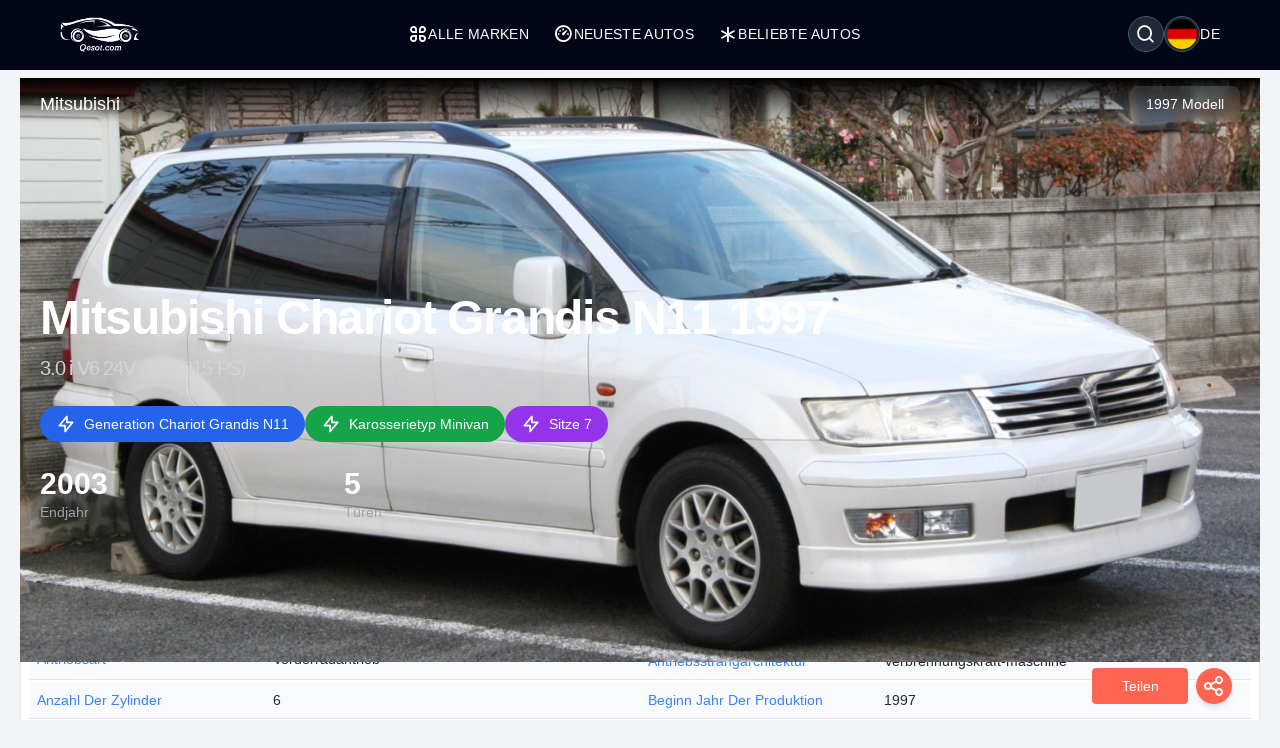

--- FILE ---
content_type: text/html; charset=UTF-8
request_url: https://qesot.com/cars/de/product/15719/
body_size: 13158
content:
<!DOCTYPE html>
<html lang="de" dir="ltr">

<head>
	<meta http-equiv="Content-Type" content="text/html; charset=UTF-8">
	<meta http-equiv="X-UA-Compatible" content="IE=edge">
	<meta name="viewport" content="width=device-width, initial-scale=1, viewport-fit=cover" />
	<meta name="x5-fullscreen" content="true">
	<title>Mitsubishi Chariot Grandis N11 1997 3.0 i V6 24V GDI (215 PS) Vollständige Spezifikationen</title>
	<meta name="description" content="Mitsubishi Chariot Grandis N11 1997 3.0 i V6 24V GDI (215 PS), Mitsubishi - Qesot.com">
	<meta name="keywords" content="mitsubishi, chariot, grandis, n11, 1997, 3.0, v6, 24v, gdi, 215, ps, motorenbenzin, minivan">
	<meta property="og:type" content="website">
	<meta property="og:site_name" content="Qesot">
	<meta property="og:url" content="https://qesot.com/cars/de/product/15719/">
	<meta property="og:image" content="https://qesot.com/img_dir/cars/15719-mitsubishi-chariot-grandis-n11-1997-1.jpeg">
	<meta property="og:title" content="Mitsubishi Chariot Grandis N11 1997 3.0 i V6 24V GDI (215 PS) Vollständige Spezifikationen">
	<meta property="og:description" content="Mitsubishi Chariot Grandis N11 1997 3.0 i V6 24V GDI (215 PS), Mitsubishi - Qesot.com">


	<meta name="twitter:card" content="summary_large_image">
	<meta name="twitter:site" content="@Qesot">
	<meta name="twitter:creator" content="@Qesot">
	<meta name="twitter:title" content="Mitsubishi Chariot Grandis N11 1997 3.0 i V6 24V GDI (215 PS) Vollständige Spezifikationen">
	<meta name="twitter:description" content="Mitsubishi Chariot Grandis N11 1997 3.0 i V6 24V GDI (215 PS), Mitsubishi - Qesot.com">
	<meta name="twitter:image" content="https://qesot.com/img_dir/cars/15719-mitsubishi-chariot-grandis-n11-1997-1.jpeg">


	<link href="https://qesot.com/images/favicon.ico" rel="shortcut icon">
	<meta name="theme-color" content="#020617">
	<meta name="apple-mobile-web-app-status-bar-style" content="#020617">

	<link rel="alternate" hreflang="x-default" href="https://qesot.com/cars/en/product/15719//////cars0/">
			<link rel="alternate" hreflang="en" href="https://qesot.com/cars/en/product/15719//////cars0/">
			<link rel="alternate" hreflang="bg" href="https://qesot.com/cars/bg/product/15719//////cars0/">
			<link rel="alternate" hreflang="ru" href="https://qesot.com/cars/ru/product/15719//////cars0/">
			<link rel="alternate" hreflang="de" href="https://qesot.com/cars/de/product/15719//////cars0/">
			<link rel="alternate" hreflang="fr" href="https://qesot.com/cars/fr/product/15719//////cars0/">
			<link rel="alternate" hreflang="it" href="https://qesot.com/cars/it/product/15719//////cars0/">
			<link rel="alternate" hreflang="es" href="https://qesot.com/cars/es/product/15719//////cars0/">
			<link rel="alternate" hreflang="gr" href="https://qesot.com/cars/gr/product/15719//////cars0/">
			<link rel="alternate" hreflang="tr" href="https://qesot.com/cars/tr/product/15719//////cars0/">
			<link rel="alternate" hreflang="ro" href="https://qesot.com/cars/ro/product/15719//////cars0/">
			<link rel="alternate" hreflang="fi" href="https://qesot.com/cars/fi/product/15719//////cars0/">
			<link rel="alternate" hreflang="se" href="https://qesot.com/cars/se/product/15719//////cars0/">
			<link rel="alternate" hreflang="no" href="https://qesot.com/cars/no/product/15719//////cars0/">
			<link rel="alternate" hreflang="pl" href="https://qesot.com/cars/pl/product/15719//////cars0/">
		<link rel="canonical" href="https://qesot.com/cars/de/product/15719//////cars0/">

		<link rel="stylesheet" href="https://qesot.com/css/style.css?v=1735139843">
	<!-- <link rel="stylesheet" href="https://qesot.com/css/style_cars.css?v=1734801959">
	<link rel="stylesheet" href="https://qesot.com/css/cars.css?v=1703172774"> -->

	<link rel="stylesheet" href="https://qesot.com/dist/@remixicon/remixicon.css?v=1726399493">


	<meta name="yandex-verification" content="1df69a5b6f498ead" />
	<meta name="msvalidate.01" content="A24520F3072C8AECD12271F06B62F20E" />
	<meta name="google-site-verification" content="LMy9ud3wBmbJibZM392IFpGltRczlZCLh8AA8xA12zs" />
	<meta name="p:domain_verify" content="c607b599872297426b763482d3fbf42e" />
	<meta name="ahrefs-site-verification" content="3ca32339e54f5299b926b81d551dc0e9c66bcd2513ce8b93f57606c064d6dcc3">


</head>

<body class="bg-gray-100 text-gray-800 font-apple  font-normal text-sm min-h-screen flex flex-col justify-between">

	



	<header class="flex  py-4 px-4 sm:px-10 bg-slate-950 min-h-[70px] tracking-wide relative z-[6]">
		<div class="flex flex-wrap items-center justify-between gap-5 w-full container">

			<a href="https://qesot.com/cars/de/" class="max-sm:hidden"><img src="https://qesot.com/images/logo.png" alt="logo" class="w-20" /></a>
			<a href="https://qesot.com/cars/de/" class="hidden max-sm:block"><img src="https://qesot.com/images/logo.png" alt="logo" class="w-20" /></a>

			<div id="collapseMenu" class="max-lg:hidden lg:!block max-lg:before:fixed max-lg:before:bg-black max-lg:before:opacity-50 max-lg:before:inset-0 max-lg:before:z-50">
				<button id="toggleClose" class="lg:hidden fixed top-7 right-7 sm:right-[54px] md:top-4 md:right-12 z-[100] rounded-full bg-white w-9 h-9 flex items-center justify-center border">
					<i class="ri-close-circle-line text-xl"></i>
				</button>

				<ul class="lg:flex gap-x-5 max-lg:space-y-2 max-lg:fixed max-lg:bg-slate-950 max-lg:w-1/2 max-lg:min-w-[300px] max-lg:top-0 max-lg:left-0 max-lg:p-6 max-lg:h-full max-lg:shadow-md max-lg:overflow-auto z-50">
					<li class="mb-6 hidden max-lg:block">
						<a href="https://qesot.com/">
							<img src="https://qesot.com/images/logo.png" alt="logo" class="w-20" />
						</a>
					</li>
					<li class="max-lg:border-b border-gray-600 max-lg:pt-2 max-lg:pb-3 px-3">
						<a class="text-white uppercase flex items-center gap-2" href="https://qesot.com/cars/de/all-brands/"> <i class="ri-apps-line text-xl"></i> Alle Marken</a>
					</li>
					<li class="max-lg:border-b border-gray-600 max-lg:pt-2 max-lg:pb-3 px-3">
						<a class="text-white uppercase flex items-center gap-2" href="https://qesot.com/cars/de/discover/"> <i class="ri-dashboard-3-line text-xl"></i> Neueste Autos</a>
					</li>
					<li class="max-lg:border-b border-gray-600 max-lg:pt-2 max-lg:pb-3 px-3">
						<a class="text-white uppercase flex items-center gap-2" href="https://qesot.com/cars/de/hot_cars/"> <i class="ri-asterisk text-xl"></i> Beliebte Autos</a>
					</li>
					<li class="lg:hidden max-lg:border-b border-gray-600 max-lg:pt-2 max-lg:pb-3 px-3">
						<a class="text-white uppercase flex items-center gap-2" href="https://qesot.com/cars/de/top_cars/"> <i class="ri-star-line text-xl"></i> Top-Autos</a>
					</li>



					<li class="lg:hidden max-lg:border-b border-gray-600 max-lg:pt-2 max-lg:pb-3 px-3">
						<a class="text-white uppercase flex items-center gap-2" href="https://qesot.com/cars/de/engine/electric/"> <i class="ri-roadster-line text-xl"></i> Beste Elektroautos</a>
					</li>
					<li class="lg:hidden max-lg:border-b border-gray-600 max-lg:pt-2 max-lg:pb-3 px-3">
						<a class="text-white uppercase flex items-center gap-2" href="https://qesot.com/cars/de/engine/hybrid/"> <i class="ri-car-line text-xl"></i> Beste Hybridautos</a>
					</li>
					<li class="lg:hidden max-lg:border-b border-gray-600 max-lg:pt-2 max-lg:pb-3 px-3">
						<a class="text-white uppercase flex items-center gap-2" href="https://qesot.com/cars/de/speed/"> <i class="ri-speed-up-line text-xl"></i> Schnellste Autos</a>
					</li>
					<li class="lg:hidden max-lg:border-b border-gray-600 max-lg:pt-2 max-lg:pb-3 px-3">
						<a class="text-white uppercase flex items-center gap-2" href="https://qesot.com/cars/de/year/"> <i class="ri-timer-2-line text-xl"></i> Beste Autos im Jahr 2026</a>
					</li>
					<li class="lg:hidden max-lg:border-b border-gray-600 max-lg:pt-2 max-lg:pb-3 px-3">
						<a class="text-white uppercase flex items-center gap-2" href="https://qesot.com/cars/de/search/"> <i class="ri-search-line text-xl"></i> Suchen</a>
					</li>
					<li class="lg:hidden max-lg:border-b border-gray-600 max-lg:pt-2 max-lg:pb-3 px-3">
						<a class="text-white uppercase flex items-center gap-2" href="https://qesot.com/cars/de/contactus/"> <i class="ri-contacts-line text-xl"></i> Kontaktieren Sie uns</a>
					</li>
					<li class="lg:hidden max-lg:border-b border-gray-600 max-lg:pt-2 max-lg:pb-3 px-3">
						<a class="text-white uppercase flex items-center gap-2" href="https://qesot.com/cars/de/donate/"> <i class="ri-money-dollar-circle-line text-xl"></i> Spenden</a>
					</li>









				</ul>
			</div>

			<div class="flex max-lg:ml-auto space-x-4">

				<div class="flex justify-between items-center max-md:mt-3 md:ms-auto text-white ">
					<div class="relative w-full">
						<div class="flex items-center justify-between gap-x-3">

															<div aria-haspopup="dialog" aria-expanded="false" aria-controls="hs-focus-management-modal" data-hs-overlay="#hs-focus-management-modal" class="addBlurModel flex hs-collapse-toggle items-center justify-center rounded-full  p-0.5 w-9 h-9 cursor-pointer hover:bg-gray-700 bg-gray-800 border border-gray-600">
									<i class=" ri-search-line text-xl"></i>
								</div>
							
							<div class="addBlurModel flex items-center justify-center cursor-pointer gap-2" aria-haspopup="dialog" aria-expanded="false" aria-controls="hs-notifications" data-hs-overlay="#hs-notifications">
								<div class="flex items-center justify-center rounded-full w-9 h-9 bg-gray-800 border border-gray-600">
									<img class="rounded-full p-0.5 w-[34px h-[34px]" src="https://qesot.com/images/flags/de.png" alt="de" />
								</div>
								<div class="uppercase">
									de								</div>
							</div>

							<div id="toggleOpen" class="lg:hidden addBlurModel flex hs-collapse-toggle items-center justify-center rounded-full  p-0.5 w-9 h-9 cursor-pointer hover:bg-gray-700 bg-gray-800 border border-gray-600">
								<i class="ri-list-check text-xl text-white"></i>
							</div>

						</div>
					</div>
				</div>




			</div>

		</div>
	</header>



	
	<div id="hs-focus-management-modal" class="hs-overlay hidden size-full fixed top-0 start-0 z-[80] overflow-x-hidden overflow-y-auto pointer-events-none" role="dialog" tabindex="-1" aria-labelledby="hs-focus-management-modal-label">
		<div class="hs-overlay-open:mt-7 hs-overlay-open:opacity-100 hs-overlay-open:duration-500 mt-0 opacity-0 ease-out transition-all sm:max-w-lg sm:w-full m-3 sm:mx-auto min-h-[calc(100%-3.5rem)] flex items-center ">

			<div class="flex w-full flex-col bg-white border shadow-sm rounded-xl pointer-events-auto">
				<form action="https://qesot.com/search" method="GET" class="w-full ">
					<div class="flex justify-between items-center py-3 px-4 border-b">
						<div id="hs-focus-management-modal-label" class="font-bold text-gray-800">
							Suchen Sie nach Autos nach Marke, Modell oder Spezifikationen...						</div>
						<button type="button" class="size-8 inline-flex justify-center items-center gap-x-2 rounded-full border border-transparent bg-gray-100 text-gray-800 hover:bg-gray-200 focus:outline-none focus:bg-gray-200 disabled:opacity-50 disabled:pointer-events-none" aria-label="Close" data-hs-overlay="#hs-focus-management-modal">
							<span class="sr-only">Close</span>
							<svg class="shrink-0 size-4" xmlns="http://www.w3.org/2000/svg" width="24" height="24" viewBox="0 0 24 24" fill="none" stroke="currentColor" stroke-width="2" stroke-linecap="round" stroke-linejoin="round">
								<path d="M18 6 6 18"></path>
								<path d="m6 6 12 12"></path>
							</svg>
						</button>
					</div>
					<div class="p-4 ">
						<label for="input-label" class="block text-sm font-medium mb-2">Suchen</label>
						<input type="text" name="q" id="input-label" class="py-3 px-4 block w-full border border-gray-200 rounded-lg text-sm focus:border-blue-500 focus:ring-blue-500" required="required" placeholder="Was suchen Sie?" autofocus="">
					</div>
					<div class="flex justify-end items-center gap-x-2 rounded-b-xl bg-gray-50 py-2 px-4 border-t">
						<input type="submit" value="Suchen" class="py-2 px-3 cursor-pointer inline-flex items-center gap-x-2 text-sm font-medium rounded-lg border border-transparent bg-blue-600 text-white hover:bg-blue-700 focus:outline-none focus:bg-blue-700 disabled:opacity-50 disabled:pointer-events-none">
					</div>

				</form>
			</div>
		</div>
	</div>




	<div id="hs-notifications" class="hs-overlay hidden size-full fixed top-0 start-0 z-[80] overflow-x-hidden overflow-y-auto pointer-events-none" role="dialog" tabindex="-1" aria-labelledby="hs-notifications-label">
		<div class="hs-overlay-open:mt-7 hs-overlay-open:opacity-100 hs-overlay-open:duration-500 mt-0 opacity-0 ease-out transition-all sm:max-w-2xl sm:w-full m-3 sm:mx-auto min-h-[calc(100%-3.5rem)] flex items-center ">

			<div class="flex w-full flex-col bg-white border shadow-sm rounded-xl pointer-events-auto">

				<div class="flex justify-between items-center py-2 px-4 border-b">
					<div id="hs-notifications-label" class="py-2 font-bold text-gray-800">
						Sprache der Website ändern					</div>

				</div>

				<div class="p-4 overflow-y-auto">

					<div class="space-y-4">

						<div class=" max-[376px]:grid-cols-1 grid grid-cols-2  sm:grid-cols-2 md:grid-cols-3    ">
															<div class="p-1">
									<a href="https://qesot.com/cars/en/product/15719//////cars0/">
										<div class="flex items-center gap-3  rounded-md border border-gray-200/30 hover:bg-slate-200 py-2 px-2 bg-slate-100">
											<img class="rounded-full w-8 h-8" src="https://qesot.com//images/flags/en.png" alt="English" />
											<div class="font-normal">English</div>
										</div>
									</a>
								</div>
															<div class="p-1">
									<a href="https://qesot.com/cars/bg/product/15719//////cars0/">
										<div class="flex items-center gap-3  rounded-md border border-gray-200/30 hover:bg-slate-200 py-2 px-2 bg-slate-100">
											<img class="rounded-full w-8 h-8" src="https://qesot.com//images/flags/bg.png" alt="Български" />
											<div class="font-normal">Български</div>
										</div>
									</a>
								</div>
															<div class="p-1">
									<a href="https://qesot.com/cars/ru/product/15719//////cars0/">
										<div class="flex items-center gap-3  rounded-md border border-gray-200/30 hover:bg-slate-200 py-2 px-2 bg-slate-100">
											<img class="rounded-full w-8 h-8" src="https://qesot.com//images/flags/ru.png" alt="Русский" />
											<div class="font-normal">Русский</div>
										</div>
									</a>
								</div>
															<div class="p-1">
									<a href="https://qesot.com/cars/de/product/15719//////cars0/">
										<div class="flex items-center gap-3  rounded-md border border-gray-200/30 hover:bg-slate-200 py-2 px-2 bg-slate-100">
											<img class="rounded-full w-8 h-8" src="https://qesot.com//images/flags/de.png" alt="Deutsch" />
											<div class="font-normal">Deutsch</div>
										</div>
									</a>
								</div>
															<div class="p-1">
									<a href="https://qesot.com/cars/fr/product/15719//////cars0/">
										<div class="flex items-center gap-3  rounded-md border border-gray-200/30 hover:bg-slate-200 py-2 px-2 bg-slate-100">
											<img class="rounded-full w-8 h-8" src="https://qesot.com//images/flags/fr.png" alt="Français" />
											<div class="font-normal">Français</div>
										</div>
									</a>
								</div>
															<div class="p-1">
									<a href="https://qesot.com/cars/it/product/15719//////cars0/">
										<div class="flex items-center gap-3  rounded-md border border-gray-200/30 hover:bg-slate-200 py-2 px-2 bg-slate-100">
											<img class="rounded-full w-8 h-8" src="https://qesot.com//images/flags/it.png" alt="Italiano" />
											<div class="font-normal">Italiano</div>
										</div>
									</a>
								</div>
															<div class="p-1">
									<a href="https://qesot.com/cars/es/product/15719//////cars0/">
										<div class="flex items-center gap-3  rounded-md border border-gray-200/30 hover:bg-slate-200 py-2 px-2 bg-slate-100">
											<img class="rounded-full w-8 h-8" src="https://qesot.com//images/flags/es.png" alt="Español" />
											<div class="font-normal">Español</div>
										</div>
									</a>
								</div>
															<div class="p-1">
									<a href="https://qesot.com/cars/gr/product/15719//////cars0/">
										<div class="flex items-center gap-3  rounded-md border border-gray-200/30 hover:bg-slate-200 py-2 px-2 bg-slate-100">
											<img class="rounded-full w-8 h-8" src="https://qesot.com//images/flags/gr.png" alt="Ελληνικά" />
											<div class="font-normal">Ελληνικά</div>
										</div>
									</a>
								</div>
															<div class="p-1">
									<a href="https://qesot.com/cars/tr/product/15719//////cars0/">
										<div class="flex items-center gap-3  rounded-md border border-gray-200/30 hover:bg-slate-200 py-2 px-2 bg-slate-100">
											<img class="rounded-full w-8 h-8" src="https://qesot.com//images/flags/tr.png" alt="Türkçe" />
											<div class="font-normal">Türkçe</div>
										</div>
									</a>
								</div>
															<div class="p-1">
									<a href="https://qesot.com/cars/ro/product/15719//////cars0/">
										<div class="flex items-center gap-3  rounded-md border border-gray-200/30 hover:bg-slate-200 py-2 px-2 bg-slate-100">
											<img class="rounded-full w-8 h-8" src="https://qesot.com//images/flags/ro.png" alt="Română" />
											<div class="font-normal">Română</div>
										</div>
									</a>
								</div>
															<div class="p-1">
									<a href="https://qesot.com/cars/fi/product/15719//////cars0/">
										<div class="flex items-center gap-3  rounded-md border border-gray-200/30 hover:bg-slate-200 py-2 px-2 bg-slate-100">
											<img class="rounded-full w-8 h-8" src="https://qesot.com//images/flags/fi.png" alt="Suomi" />
											<div class="font-normal">Suomi</div>
										</div>
									</a>
								</div>
															<div class="p-1">
									<a href="https://qesot.com/cars/se/product/15719//////cars0/">
										<div class="flex items-center gap-3  rounded-md border border-gray-200/30 hover:bg-slate-200 py-2 px-2 bg-slate-100">
											<img class="rounded-full w-8 h-8" src="https://qesot.com//images/flags/se.png" alt="Svenska" />
											<div class="font-normal">Svenska</div>
										</div>
									</a>
								</div>
															<div class="p-1">
									<a href="https://qesot.com/cars/no/product/15719//////cars0/">
										<div class="flex items-center gap-3  rounded-md border border-gray-200/30 hover:bg-slate-200 py-2 px-2 bg-slate-100">
											<img class="rounded-full w-8 h-8" src="https://qesot.com//images/flags/no.png" alt="Norsk" />
											<div class="font-normal">Norsk</div>
										</div>
									</a>
								</div>
															<div class="p-1">
									<a href="https://qesot.com/cars/pl/product/15719//////cars0/">
										<div class="flex items-center gap-3  rounded-md border border-gray-200/30 hover:bg-slate-200 py-2 px-2 bg-slate-100">
											<img class="rounded-full w-8 h-8" src="https://qesot.com//images/flags/pl.png" alt="Polski" />
											<div class="font-normal">Polski</div>
										</div>
									</a>
								</div>
							
						</div>

					</div>
				</div>

			</div>
		</div>
	</div>

	<main class="w-full  py-2 flex-grow"><script type="application/ld+json">
    {
        "@context": "http://schema.org",
        "@type": "WebSite",
        "name": "Qesot",
        "url": "https://qesot.com/"
    }
</script><script type="application/ld+json">
    {
        "@context": "https://schema.org",
        "@type": "Organization",
        "name": "Qesot",
        "alternateName": "Qesot",
        "url": "https://qesot.com/",
        "logo": "https://qesot.com/images/logo.png",
        "sameAs": [
            "https://www.facebook.com/qesot_",
            "https://www.instagram.com/qesot_",
            "https://www.pinterest.com/qesot_",
            "https://www.x.com/qesot_"
        ]
    }
</script><script type="application/ld+json">
    {
        "@context": "http://schema.org",
        "@type": "BreadcrumbList",
        "itemListElement": [

            {
                "@type": "ListItem",
                "position": 1,
                "item": {
                    "@id": "https://qesot.com/",
                    "name": "Startseite"
                }
            },
            {
                "@type": "ListItem",
                "position": 2,
                "item": {
                    "@id": "https://qesot.com/cars/de/all-brands/",
                    "name": "Alle Marken"
                }
            },
            {
                "@type": "ListItem",
                "position": 3,
                "item": {
                    "@id": "https://qesot.com/cars/de/brand/173/",
                    "name": "Mitsubishi"
                }
            },
            {
                "@type": "ListItem",
                "position": 4,
                "item": {
                    "@id": "https://qesot.com/cars/de/model/1743/",
                    "name": "Chariot"
                }
            },
            {
                "@type": "ListItem",
                "position": 5,
                "item": {
                    "@id": "https://qesot.com/cars/de/generation/3459/",
                    "name": "Chariot Grandis N11"
                }
            },
            {
                "@type": "ListItem",
                "position": 6,
                "item": {
                    "@id": "https://qesot.com/cars/de/product/15719/",
                    "name": "Mitsubishi Chariot Grandis N11 1997 3.0 i V6 24V GDI (215 PS) Vollständige Spezifikationen"
                }
            }
        ]
    }
</script>    <script type="application/ld+json">
        {
            "@context": "https://schema.org",
            "@type": "ImageObject",
            "contentUrl": "https://qesot.com/img_dir/cars/15719-mitsubishi-chariot-grandis-n11-1997-1.jpeg",
            "url": "https://qesot.com/cars/de/product/15719/",
            "name": "Mitsubishi Chariot Grandis N11 1997 3.0 i V6 24V GDI (215 PS)",
            "creator": {
                "@context": "https://schema.org",
                "@type": "Organization",
                "name": "Qesot",
                "logo": {
                    "@context": "https://schema.org",
                    "@type": "ImageObject",
                    "url": "https://qesot.com/images/logo.png",
                    "width": 200,
                    "height": 200
                }
            }
        }
    </script>

<script type="application/ld+json">
    {
        "@context": "http://schema.org/",
        "@type": [
            "Vehicle",
            "Product"
        ],
        "brand": "Mitsubishi",
        "manufacturer": "Mitsubishi",
        "name": "Mitsubishi Chariot Grandis N11 1997 3.0 i V6 24V GDI (215 PS) Vollständige Spezifikationen",
        "model": "Chariot",
        "description": "Mitsubishi Chariot Grandis N11 1997 3.0 i V6 24V GDI (215 PS), Mitsubishi - Qesot.com",
        
            "productionDate": "1997",
        
        "mainEntityOfPage": "https://qesot.com/cars/de/product/15719/",
        "url": "https://qesot.com/cars/de/product/15719/",

        
            "image": {
                "@type": "ImageObject",
                "contentUrl": "https://qesot.com/img_dir/cars/15719-mitsubishi-chariot-grandis-n11-1997-1.jpeg"
            },
        
        
        "fuelCapacity": {
            "@type": "QuantitativeValue",
            "value": "63",
            "unitCode": "LTR"
        },

        
        "driveWheelConfiguration": {
            "@type": "DriveWheelConfigurationValue",
            "@id": "https://schema.org/AllWheelDriveConfiguration"
        },

        
            "bodyType": "Minivan",
        

        
            "fuelType": "Motorenbenzin",
        
        
            "numberOfDoors": "5",
        
        
            "vehicleSeatingCapacity": "7",
        
        
        
        
        
        
            "weight": {
                "@context": "https://schema.org",
                "@type": "QuantitativeValue",
                "unitText": "kg",
                "value": "1640"
            },
        
        
        
            "vehicleConfiguration": "3.0 i V6 24V GDI (215 PS)",
        
        "vehicleEngine": [{
                    "@type": "EngineSpecification",
                    "name": "3.0 i V6 24V GDI (215 PS)",
                    "fuelType": "Motorenbenzin",
                    "enginePower": {
                        "@type": "QuantitativeValue",
                        "value": "215 PS",
                        "unitCode": "HP"
                    }
                }

            ]

            ,
        "review": {
            "@context": "https://schema.org",
            "@type": "Review",
            
            
                "datePublished": "2026-01-21T04:46:00+08:00",
            
            "description": "Entdecken Sie Mitsubishi Chariot Grandis N11 1997 3.0 i V6 24V GDI (215 PS) in unserer umfassenden Bewertung. Erfahren Sie mehr über die technischen Spezifikationen, Leistung, Design, Fotos und Videos. Alles, was Sie wissen müssen, an einem Ort.",
            "headline": "Mitsubishi Chariot Grandis N11 1997 3.0 i V6 24V GDI (215 PS) - Vollständige Bewertung, technische Spezifikationen, Fotos und Videos",



            
                "thumbnailURL": "https://qesot.com/img_dir/cars/15719-mitsubishi-chariot-grandis-n11-1997-1.jpeg",
            
            "publisher": {
                "@context": "https://schema.org",
                "@type": "Organization",
                "name": "Qesot",
                "logo": {
                    "@context": "https://schema.org",
                    "@type": "ImageObject",
                    "url": "https://qesot.com/images/logo.png",
                    "width": 200,
                    "height": 200
                }
            }

            


            ,
            "author": {
                "@context": "https://schema.org",
                "@type": "Person",
                "name": "Alex Smith",
                "worksFor": {
                    "@context": "https://schema.org",
                    "@type": "Organization",
                    "name": "Qesot",
                    "logo": {
                        "@context": "https://schema.org",
                        "@type": "ImageObject",
                        "url": "https://qesot.com/images/logo.png",
                        "width": 200,
                        "height": 200
                    }
                }
            }


                    }
    }

    }
</script>

<div class="smooth_scroll fixed w-full z-10 top-1 hidden  ">

    <div class="container ">
        <div class="flex justify-between md:px-5 font-normal  text-gray-700 ">

            <div>


                <div class=" mini_menu bg-black hover:bg-gray-900 w-72 h-10 flex justify-between items-center text-white shadow-md shadow-gray-800  px-4 rounded-full cursor-pointer">
                    <div class="menu-text">Zusammenfassung</div>
                    <div class="dot">⏺</div>
                </div>

                <div class="hidden all_menu bg-black text-white w-72 p-2 space-y-[2px] rounded-xl shadow-md shadow-gray-800 cursor-pointer ">

                    <div data-target="summary" class="menu-item hover:bg-gray-600 rounded-full px-4 py-2 flex justify-between relative group">
                        <div class="">Zusammenfassung</div>
                        <div class="dot hidden group-hover:inline">⏺ </div>
                    </div>

                    <div data-target="key-specs" class="menu-item hover:bg-gray-600 rounded-full px-4 py-2 flex justify-between relative group">
                        <div class="">Hauptmerkmale</div>
                        <div class="dot hidden group-hover:inline">⏺ </div>
                    </div>

                                            <div data-target="gallery" class="menu-item hover:bg-gray-600 rounded-full px-4 py-2 flex justify-between relative group">
                            <div class="">Galerie</div>
                            <div class="dot hidden group-hover:inline">⏺ </div>
                        </div>
                    
                    
                    
                    
                    
                    <div data-target="tech-specs" class="menu-item hover:bg-gray-600 rounded-full px-4 py-2 flex justify-between relative group">
                        <div class="">Technische Spezifikationen</div>
                        <div class="dot hidden group-hover:inline">⏺ </div>
                    </div>

                    <div class="mx-5 space-y-[2px]">
                                                    <div data-target="general" class="menu-item hover:bg-gray-600 rounded-full px-4 py-2 flex justify-between relative group">
                                <div class="">Allgemein</div>
                                <div class="dot hidden group-hover:inline">⏺ </div>
                            </div>
                                                                            <div data-target="performance" class="menu-item hover:bg-gray-600 rounded-full px-4 py-2 flex justify-between relative group">
                                <div class="">Leistung</div>
                                <div class="dot hidden group-hover:inline">⏺ </div>
                            </div>
                                                                                                                            <div data-target="dimensions" class="menu-item hover:bg-gray-600 rounded-full px-4 py-2 flex justify-between relative group">
                                <div class="">Abmessungen</div>
                                <div class="dot hidden group-hover:inline">⏺ </div>
                            </div>
                                                                            <div data-target="engine" class="menu-item hover:bg-gray-600 rounded-full px-4 py-2 flex justify-between relative group">
                                <div class="">Motor</div>
                                <div class="dot hidden group-hover:inline">⏺ </div>
                            </div>
                                                                            <div data-target="drivetrain" class="menu-item hover:bg-gray-600 rounded-full px-4 py-2 flex justify-between relative group">
                                <div class="">Antriebsstrang</div>
                                <div class="dot hidden group-hover:inline">⏺ </div>
                            </div>
                                                                            <div data-target="space" class="menu-item hover:bg-gray-600 rounded-full px-4 py-2 flex justify-between relative group">
                                <div class="">Raum</div>
                                <div class="dot hidden group-hover:inline">⏺ </div>
                            </div>
                        

                    </div>


                    
                    <div data-target="reviews" class="menu-item hover:bg-gray-600 rounded-full px-4 py-2 flex justify-between relative group">
                        <div class="">Benutzerbewertungen</div>
                        <div class="dot hidden group-hover:inline">⏺ </div>
                    </div>


                </div>
            </div>

            <div id="to-top-button" class="bg-black hover:bg-gray-600 shadow-md shadow-gray-800 flex items-center h-10 px-4 rounded-full cursor-pointer">
                <i class="ri-skip-up-line text-white text-2xl"></i>
            </div>

        </div>

    </div>
</div>





<div class=" fixed w-full mx-auto z-10 bottom-4  px-2  ">

    <div class="container mx-auto ">
        <div class="flex justify-between  items-end md:px-5 font-normal  text-gray-700 ">


            <div class="">
                <div class="smooth_comment hidden flex flex-col items-center ">
                    <div class="flex items-center cursor-pointer white_a_review">
                        <span class="py-2 px-2 sm:px-4 text-center text-white bg-blue-600  hover:bg-blue-700 rounded">Schreiben Sie Ihre Meinung</span>
                    </div>
                </div>
            </div>


            <div id="overlay" class="hidden fixed inset-0 bg-black bg-opacity-50 cursor-pointer z-50"></div>

            <div class="Share_Btn">

                <div class="flex flex-col items-center">
                    <div class="hidden flex-col space-y-2 hide_share_buttons">
                                                <div class="flex items-center cursor-pointer facebook_share gap-2">
                            <span class="px-2 py-1 text-center w-24 border-gray-300 rounded bg-white">Facebook</span>
                            <i class="ri-facebook-circle-line text-2xl w-10 h-10 flex items-center justify-center rounded-full text-white shadow-md ml-2" style="background-color: #3b5998;"></i>
                        </div>
                        <div class="flex items-center cursor-pointer pinterest_share gap-2">
                            <span class="px-2 py-1 text-center w-24 border-gray-300 rounded bg-white">Pinterest</span>
                            <i class="ri-pinterest-line text-2xl w-10 h-10 flex items-center justify-center rounded-full text-white shadow-md ml-2" style="background-color: #cb2027;"></i>
                        </div>
                        <div class="flex items-center cursor-pointer twitter_share gap-2">
                            <span class="px-2 py-1 text-center w-24 border-gray-300 rounded bg-white">Twitter (X)</span>
                            <i class="ri-twitter-line text-2xl w-10 h-10 flex items-center justify-center rounded-full text-white shadow-md ml-2" style="background-color: #55acee;"></i>
                        </div>
                        <div class="flex items-center cursor-pointer reddit_share gap-2">
                            <span class="px-2 py-1 text-center w-24 border-gray-300 rounded bg-white">Reddit</span>
                            <i class="ri-reddit-line text-2xl w-10 h-10 flex items-center justify-center rounded-full text-white shadow-md ml-2" style="background-color: #ff5700;"></i>
                        </div>
                        <div class="flex items-center cursor-pointer linkedin_share gap-2">
                            <span class="px-2 py-1 text-center w-24 border-gray-300 rounded bg-white">Linkedin</span>
                            <i class="ri-linkedin-line text-2xl w-10 h-10 flex items-center justify-center rounded-full text-white shadow-md ml-2" style="background-color: #007bb5;"></i>
                        </div>
                        <div class="flex items-center cursor-pointer vk_share gap-2">
                            <span class="px-2 py-1 text-center w-24 border-gray-300 rounded bg-white">Vkontakte</span>
                            <i class="ri-vk-line text-2xl w-10 h-10 flex items-center justify-center rounded-full text-white shadow-md ml-2" style="background-color: #4c75a3;"></i>
                        </div>

                                                <div class="flex items-center cursor-pointer hide_share_btn gap-2">
                            <span class="px-2 py-1 text-center w-24 font-bold text-sm text-white rounded" style="background-color: #ff6550;">Ausblenden</span>
                            <i class="ri-close-fill text-2xl w-10 h-10 flex items-center justify-center rounded-full text-white shadow-md ml-2" style="background-color: #ff6550;"></i>
                        </div>
                    </div>
                    <div class="flex items-center cursor-pointer show_share_buttons">
                        <div class="flex items-center">
                            <span class="px-2 py-2 text-center w-24 text-white rounded" style="background-color: #ff6550;">Teilen</span>
                            <i class="ri-share-line text-2xl w-9 h-9 flex items-center justify-center rounded-full text-white shadow-md ml-2" style="background-color: #ff6550;"></i>
                        </div>
                    </div>
                </div>

            </div>

        </div>
    </div>
</div><div class="container">
  <!-- Hero Section -->
<section class="relative h-[65vh] bg-gray-950" id="summary">
  <!-- Navigation Bar -->
  <nav class="absolute top-0 left-0 right-0 z-[2] bg-gradient-to-b from-black to-transparent">
    <div class="container mx-auto px-6 py-4 mt-2">
      <div class="flex justify-between items-center">
        <div class="text-white text-lg font-medium">Mitsubishi</div>
        <div class="flex space-x-4">
          <span class="px-4 py-2 bg-white/10 backdrop-blur-sm rounded-lg text-white text-sm">1997 Modell</span>
        </div>
      </div>
    </div>
  </nav>

  <!-- Background Image Container -->
  <div class="absolute inset-0 overflow-hidden">
    <div class="relative h-full">
      <img src="https://qesot.com/images/placeholder-img.png" data-src="https://qesot.com/img_dir/cars/15719-mitsubishi-chariot-grandis-n11-1997-1.jpeg" alt="Mitsubishi Chariot Grandis N11 1997 3.0 i V6 24V GDI (215 PS)" title="Mitsubishi Chariot Grandis N11 1997 3.0 i V6 24V GDI (215 PS)" class="w-full h-full object-cover object-center" />
      <div class="absolute inset-0 bg-gradient-to-t from-black via-black/50 to-transparent"></div>
    </div>
  </div>

  <!-- Hero Content -->
  <div class="relative container mx-auto px-6 h-full">
    <div class="h-full flex flex-col justify-end pb-6">
      <div class="space-y-6">
        <!-- Title Section -->
        <div class="space-y-4">
          <h1 class="text-4xl md:text-5xl font-bold text-white leading-tight tracking-tight">
            Mitsubishi Chariot Grandis N11 1997            <div class="text-lg md:text-xl font-medium text-gray-300 mt-3 leading-relaxed">
              3.0 i V6 24V GDI (215 PS)            </div>
          </h1>
        </div>

        <!-- Features Grid -->
        <div class="flex flex-wrap gap-3">
          <div class="inline-flex items-center px-4 py-2 bg-blue-600 rounded-full">
            <svg class="w-5 h-5 text-white mr-2" fill="none" stroke="currentColor" viewBox="0 0 24 24">
              <path stroke-linecap="round" stroke-linejoin="round" stroke-width="2" d="M13 10V3L4 14h7v7l9-11h-7z" />
            </svg>

                          <span class="text-sm text-white font-medium">Generation Chariot Grandis N11</span>
            
          </div>
          <div class="inline-flex items-center px-4 py-2 bg-green-600 rounded-full">
            <svg class="w-5 h-5 text-white mr-2" fill="none" stroke="currentColor" viewBox="0 0 24 24">
              <path stroke-linecap="round" stroke-linejoin="round" stroke-width="2" d="M13 10V3L4 14h7v7l9-11h-7z" />
            </svg>
            <span class="text-sm text-white font-medium">Karosserietyp Minivan</span>
          </div>
          <div class="inline-flex items-center px-4 py-2 bg-purple-600 rounded-full">
            <svg class="w-5 h-5 text-white mr-2" fill="none" stroke="currentColor" viewBox="0 0 24 24">
              <path stroke-linecap="round" stroke-linejoin="round" stroke-width="2" d="M13 10V3L4 14h7v7l9-11h-7z" />
            </svg>
                          <span class="text-sm text-white font-medium">Sitze 7</span>
            
          </div>
        </div>


                <style>
          @media (max-height: 450px) {
            #myDiv {
              display: none;
            }
          }
        </style>
        <!-- Specifications Grid -->
        <div class="grid grid-cols-2 md:grid-cols-3 lg:grid-cols-4 gap-4 mt-8 max-sm:hidden" id="myDiv">



          <!-- <div class="flex flex-col">
            <span class="text-3xl font-bold text-white">Motorenbenzin</span>
            <span class="text-sm text-gray-400">Kraftstoffart</span>
          </div> -->


                      <div class="flex flex-col">
              <span class="text-3xl font-bold text-white">2003</span>
              <span class="text-sm text-gray-400">Endjahr</span>
            </div>
          



          



                      <div class="flex flex-col">
              <span class="text-3xl font-bold text-white">5</span>
              <span class="text-sm text-gray-400">Türen</span>
            </div>
          


        </div>
      </div>
    </div>
  </div>
</section>

<!-- Main Content -->









<div id="key-specs" class="py-3 border-b-2 border-blue-700 my-4">
  <h2>Mitsubishi Chariot Grandis N11 1997 Hauptmerkmale</h2></div>





<div class="w-full bg-white border grid grid-cols-1 md:grid-cols-2 border-gray-200 shadow-sm rounded mb-2 py-2 px-2 space-y-0.5">



  
    <div class="w-full flex justify-start border-b py-2 bg-gray-50">
      <div class="w-2/5 max-md:w-2/4 text-blue-500 font-medium flex-shrink-0 px-2">Antriebsart</div>
      <div class="w-3/5 max-md:w-2/4 font-normal"> <span>Vorderradantrieb</span></div>
    </div>


  
    <div class="w-full flex justify-start border-b py-2 bg-gray-50">
      <div class="w-2/5 max-md:w-2/4 text-blue-500 font-medium flex-shrink-0 px-2">Antriebsstrangarchitektur</div>
      <div class="w-3/5 max-md:w-2/4 font-normal"> <span>Verbrennungskraft-maschine</span></div>
    </div>


  
    <div class="w-full flex justify-start border-b py-2 bg-gray-50">
      <div class="w-2/5 max-md:w-2/4 text-blue-500 font-medium flex-shrink-0 px-2">Anzahl Der Zylinder</div>
      <div class="w-3/5 max-md:w-2/4 font-normal"> <span>6</span></div>
    </div>


  
    <div class="w-full flex justify-start border-b py-2 bg-gray-50">
      <div class="w-2/5 max-md:w-2/4 text-blue-500 font-medium flex-shrink-0 px-2">Beginn Jahr Der Produktion</div>
      <div class="w-3/5 max-md:w-2/4 font-normal"> <span>1997</span></div>
    </div>


  
    <div class="w-full flex justify-start border-b py-2 bg-gray-50">
      <div class="w-2/5 max-md:w-2/4 text-blue-500 font-medium flex-shrink-0 px-2">Ende Jahr Der Produktion</div>
      <div class="w-3/5 max-md:w-2/4 font-normal"> <span>2003 Jahr</span></div>
    </div>


  
    <div class="w-full flex justify-start border-b py-2 bg-gray-50">
      <div class="w-2/5 max-md:w-2/4 text-blue-500 font-medium flex-shrink-0 px-2">Generation</div>
      <div class="w-3/5 max-md:w-2/4 font-normal"> <span>Chariot Grandis (N11)</span></div>
    </div>


  
    <div class="w-full flex justify-start border-b py-2 bg-gray-50">
      <div class="w-2/5 max-md:w-2/4 text-blue-500 font-medium flex-shrink-0 px-2">Karosserie</div>
      <div class="w-3/5 max-md:w-2/4 font-normal"> <span>Minivan</span></div>
    </div>


  
    <div class="w-full flex justify-start border-b py-2 bg-gray-50">
      <div class="w-2/5 max-md:w-2/4 text-blue-500 font-medium flex-shrink-0 px-2">Kraftstoffart</div>
      <div class="w-3/5 max-md:w-2/4 font-normal"> <span>Motorenbenzin</span></div>
    </div>


  
    <div class="w-full flex justify-start border-b py-2 bg-gray-50">
      <div class="w-2/5 max-md:w-2/4 text-blue-500 font-medium flex-shrink-0 px-2">Leergewicht</div>
      <div class="w-3/5 max-md:w-2/4 font-normal"> <span>1640 kg</span></div>
    </div>


  
    <div class="w-full flex justify-start border-b py-2 bg-gray-50">
      <div class="w-2/5 max-md:w-2/4 text-blue-500 font-medium flex-shrink-0 px-2">Max. Motorleistung</div>
      <div class="w-3/5 max-md:w-2/4 font-normal"> <span>215 PS @ 5500 rpm</span></div>
    </div>


  
    <div class="w-full flex justify-start border-b py-2 bg-gray-50">
      <div class="w-2/5 max-md:w-2/4 text-blue-500 font-medium flex-shrink-0 px-2">Modifikation (Motor)</div>
      <div class="w-3/5 max-md:w-2/4 font-normal"> <span>3.0 i V6 24V GDI (215 PS)</span></div>
    </div>


  
    <div class="w-full flex justify-start border-b py-2 bg-gray-50">
      <div class="w-2/5 max-md:w-2/4 text-blue-500 font-medium flex-shrink-0 px-2">Motoraufladung</div>
      <div class="w-3/5 max-md:w-2/4 font-normal"> <span>Freisaugender Motor</span></div>
    </div>


  
    <div class="w-full flex justify-start border-b py-2 bg-gray-50">
      <div class="w-2/5 max-md:w-2/4 text-blue-500 font-medium flex-shrink-0 px-2">Servolenkung</div>
      <div class="w-3/5 max-md:w-2/4 font-normal"> <span>Servolenkung</span></div>
    </div>


  
    <div class="w-full flex justify-start border-b py-2 bg-gray-50">
      <div class="w-2/5 max-md:w-2/4 text-blue-500 font-medium flex-shrink-0 px-2">Sitze</div>
      <div class="w-3/5 max-md:w-2/4 font-normal"> <span>7</span></div>
    </div>


  
    <div class="w-full flex justify-start border-b py-2 bg-gray-50">
      <div class="w-2/5 max-md:w-2/4 text-blue-500 font-medium flex-shrink-0 px-2">Tankinhalt</div>
      <div class="w-3/5 max-md:w-2/4 font-normal"> <span>63 l</span></div>
    </div>


  
    <div class="w-full flex justify-start border-b py-2 bg-gray-50">
      <div class="w-2/5 max-md:w-2/4 text-blue-500 font-medium flex-shrink-0 px-2">Türen</div>
      <div class="w-3/5 max-md:w-2/4 font-normal"> <span>5</span></div>
    </div>


  


</div>







  <div class="col-span-2 col-span-3 hidden"></div>
  <!-- Gallery Section -->
  <div id="gallery" class="py-3 border-b-2 border-blue-700 my-4">
    <h2>Mitsubishi Chariot Grandis N11 1997 Galerie</h2>  </div>
  <section>
    <!-- Main Gallery Grid -->
    <div class="grid grid-cols-1 md:grid-cols-3 gap-6 mb-4">
      <!-- Featured Image - Always Larger -->
      <div class="md:col-span-2">
        <div class="relative w-full pb-[56.25%] rounded-lg overflow-hidden shadow-md">
          <a href="https://qesot.com/img_dir/cars/15719-mitsubishi-chariot-grandis-n11-1997-1.jpeg" data-fancybox="gallery" title="Mitsubishi Chariot Grandis N11 1997">
            <img src="https://qesot.com/images/placeholder-img.png" data-src="https://qesot.com/img_dir/cars/15719-mitsubishi-chariot-grandis-n11-1997-1.jpeg" alt="Mitsubishi Chariot Grandis N11 1997" class="lazy absolute inset-0 w-full h-full object-cover object-center transform hover:scale-105 transition-all duration-700">
          </a>
        </div>
      </div>

              <!-- Side Images - Only visible on desktop -->
        <div class="hidden md:grid grid-cols-1 gap-3">
                      <div class="relative w-full pb-[56.25%] rounded-lg overflow-hidden shadow-md">
              <a href="https://qesot.com/img_dir/cars/15719-mitsubishi-chariot-grandis-n11-1997-2.jpeg" data-fancybox="gallery" title="Mitsubishi Chariot Grandis N11 1997">
                <img src="https://qesot.com/images/placeholder-img.png" data-src="https://qesot.com/img_dir/cars/15719-mitsubishi-chariot-grandis-n11-1997-2.jpeg" alt="Mitsubishi Chariot Grandis N11 1997" class="lazy absolute inset-0 w-full h-full object-cover object-center transform hover:scale-105 transition-all duration-700">
              </a>
            </div>
                      <div class="relative w-full pb-[56.25%] rounded-lg overflow-hidden shadow-md">
              <a href="https://qesot.com/img_dir/cars/15719-mitsubishi-chariot-grandis-n11-1997-3.jpeg" data-fancybox="gallery" title="Mitsubishi Chariot Grandis N11 1997">
                <img src="https://qesot.com/images/placeholder-img.png" data-src="https://qesot.com/img_dir/cars/15719-mitsubishi-chariot-grandis-n11-1997-3.jpeg" alt="Mitsubishi Chariot Grandis N11 1997" class="lazy absolute inset-0 w-full h-full object-cover object-center transform hover:scale-105 transition-all duration-700">
              </a>
            </div>
                  </div>
          </div>


    
  </section>








  <div id="tech-specs" class="py-3 border-b-2 border-blue-700 my-4">
    <h2>Mitsubishi Chariot Grandis N11 1997 Technische Spezifikationen</h2>  </div>

  <div class="lg:flex w-full pb-3 gap-3">
    <div class="w-full relative">

      
  <div id="general" class="w-full bg-white border border-gray-200 shadow-sm rounded mb-2">
    <div class="py-2 px-2">
      <div class="flex items-center gap-2 py-2 font-bold text-base text-blue-700">
        <i class="ri-car-line font-normal !text-xl"></i>
        <h3> Allgemein</h3>
      </div>
      <div class="py-2 w-full gap-3 space-y-[1px] ">
                  <div class="flex justify-start bg-neutral-50/50 border-b gap-3 border-gray-200/70 py-3 px-2 ">
            <div class="md:w-1/4 w-2/5 flex-shrink-0 ">
              <b class="font-semibold shadow-[inset_0_-5px_#f0f0754b]">Antriebsstrangarchitektur</b>
            </div>
            <div class="md:w-3/4 w-3/5 font-normal break-words">Verbrennungskraft-maschine</div>
          </div>
                  <div class="flex justify-start bg-neutral-50/50 border-b gap-3 border-gray-200/70 py-3 px-2 ">
            <div class="md:w-1/4 w-2/5 flex-shrink-0 ">
              <b class="font-semibold shadow-[inset_0_-5px_#f0f0754b]">Beginn Jahr der Produktion</b>
            </div>
            <div class="md:w-3/4 w-3/5 font-normal break-words">1997 Jahr</div>
          </div>
                  <div class="flex justify-start bg-neutral-50/50 border-b gap-3 border-gray-200/70 py-3 px-2 ">
            <div class="md:w-1/4 w-2/5 flex-shrink-0 ">
              <b class="font-semibold shadow-[inset_0_-5px_#f0f0754b]">Ende Jahr der Produktion</b>
            </div>
            <div class="md:w-3/4 w-3/5 font-normal break-words">2003 Jahr</div>
          </div>
                  <div class="flex justify-start bg-neutral-50/50 border-b gap-3 border-gray-200/70 py-3 px-2 ">
            <div class="md:w-1/4 w-2/5 flex-shrink-0 ">
              <b class="font-semibold shadow-[inset_0_-5px_#f0f0754b]">Generation</b>
            </div>
            <div class="md:w-3/4 w-3/5 font-normal break-words">Chariot Grandis (N11)</div>
          </div>
                  <div class="flex justify-start bg-neutral-50/50 border-b gap-3 border-gray-200/70 py-3 px-2 ">
            <div class="md:w-1/4 w-2/5 flex-shrink-0 ">
              <b class="font-semibold shadow-[inset_0_-5px_#f0f0754b]">Karosserie</b>
            </div>
            <div class="md:w-3/4 w-3/5 font-normal break-words">Minivan</div>
          </div>
                  <div class="flex justify-start bg-neutral-50/50 border-b gap-3 border-gray-200/70 py-3 px-2 ">
            <div class="md:w-1/4 w-2/5 flex-shrink-0 ">
              <b class="font-semibold shadow-[inset_0_-5px_#f0f0754b]">Marke</b>
            </div>
            <div class="md:w-3/4 w-3/5 font-normal break-words">Mitsubishi</div>
          </div>
                  <div class="flex justify-start bg-neutral-50/50 border-b gap-3 border-gray-200/70 py-3 px-2 ">
            <div class="md:w-1/4 w-2/5 flex-shrink-0 ">
              <b class="font-semibold shadow-[inset_0_-5px_#f0f0754b]">Model</b>
            </div>
            <div class="md:w-3/4 w-3/5 font-normal break-words">Chariot</div>
          </div>
                  <div class="flex justify-start bg-neutral-50/50 border-b gap-3 border-gray-200/70 py-3 px-2 ">
            <div class="md:w-1/4 w-2/5 flex-shrink-0 ">
              <b class="font-semibold shadow-[inset_0_-5px_#f0f0754b]">Modifikation (Motor)</b>
            </div>
            <div class="md:w-3/4 w-3/5 font-normal break-words">3.0 i V6 24V GDI (215 PS)</div>
          </div>
                  <div class="flex justify-start bg-neutral-50/50 border-b gap-3 border-gray-200/70 py-3 px-2 ">
            <div class="md:w-1/4 w-2/5 flex-shrink-0 ">
              <b class="font-semibold shadow-[inset_0_-5px_#f0f0754b]">Sitze</b>
            </div>
            <div class="md:w-3/4 w-3/5 font-normal break-words">7</div>
          </div>
                  <div class="flex justify-start bg-neutral-50/50 border-b gap-3 border-gray-200/70 py-3 px-2 ">
            <div class="md:w-1/4 w-2/5 flex-shrink-0 ">
              <b class="font-semibold shadow-[inset_0_-5px_#f0f0754b]">Türen</b>
            </div>
            <div class="md:w-3/4 w-3/5 font-normal break-words">5</div>
          </div>
              </div>
    </div>
  </div>


  <div id="performance" class="w-full bg-white border border-gray-200 shadow-sm rounded mb-2">
    <div class="py-2 px-2">
      <div class="flex items-center gap-2 py-2 font-bold text-base text-blue-700">
        <i class="ri-car-line font-normal !text-xl"></i>
        <h3> Leistung</h3>
      </div>
      <div class="py-2 w-full gap-3 space-y-[1px] ">
                  <div class="flex justify-start bg-neutral-50/50 border-b gap-3 border-gray-200/70 py-3 px-2 ">
            <div class="md:w-1/4 w-2/5 flex-shrink-0 ">
              <b class="font-semibold shadow-[inset_0_-5px_#f0f0754b]">Kraftstoffart</b>
            </div>
            <div class="md:w-3/4 w-3/5 font-normal break-words">Motorenbenzin</div>
          </div>
              </div>
    </div>
  </div>






  <div id="dimensions" class="w-full bg-white border border-gray-200 shadow-sm rounded mb-2">
    <div class="py-2 px-2">
      <div class="flex items-center gap-2 py-2 font-bold text-base text-blue-700">
        <i class="ri-car-line font-normal !text-xl"></i>
        <h3> Abmessungen</h3>
      </div>
      <div class="py-2 w-full gap-3 space-y-[1px] ">
                  <div class="flex justify-start bg-neutral-50/50 border-b gap-3 border-gray-200/70 py-3 px-2 ">
            <div class="md:w-1/4 w-2/5 flex-shrink-0 ">
              <b class="font-semibold shadow-[inset_0_-5px_#f0f0754b]">Breite</b>
            </div>
            <div class="md:w-3/4 w-3/5 font-normal break-words">1780 mm</div>
          </div>
                  <div class="flex justify-start bg-neutral-50/50 border-b gap-3 border-gray-200/70 py-3 px-2 ">
            <div class="md:w-1/4 w-2/5 flex-shrink-0 ">
              <b class="font-semibold shadow-[inset_0_-5px_#f0f0754b]">Höhe</b>
            </div>
            <div class="md:w-3/4 w-3/5 font-normal break-words">1650 mm</div>
          </div>
                  <div class="flex justify-start bg-neutral-50/50 border-b gap-3 border-gray-200/70 py-3 px-2 ">
            <div class="md:w-1/4 w-2/5 flex-shrink-0 ">
              <b class="font-semibold shadow-[inset_0_-5px_#f0f0754b]">Länge</b>
            </div>
            <div class="md:w-3/4 w-3/5 font-normal break-words">4650 mm</div>
          </div>
                  <div class="flex justify-start bg-neutral-50/50 border-b gap-3 border-gray-200/70 py-3 px-2 ">
            <div class="md:w-1/4 w-2/5 flex-shrink-0 ">
              <b class="font-semibold shadow-[inset_0_-5px_#f0f0754b]">Radstand</b>
            </div>
            <div class="md:w-3/4 w-3/5 font-normal break-words">2780 mm</div>
          </div>
                  <div class="flex justify-start bg-neutral-50/50 border-b gap-3 border-gray-200/70 py-3 px-2 ">
            <div class="md:w-1/4 w-2/5 flex-shrink-0 ">
              <b class="font-semibold shadow-[inset_0_-5px_#f0f0754b]">Spur hinten</b>
            </div>
            <div class="md:w-3/4 w-3/5 font-normal break-words">1535 mm</div>
          </div>
                  <div class="flex justify-start bg-neutral-50/50 border-b gap-3 border-gray-200/70 py-3 px-2 ">
            <div class="md:w-1/4 w-2/5 flex-shrink-0 ">
              <b class="font-semibold shadow-[inset_0_-5px_#f0f0754b]">Spur vorne</b>
            </div>
            <div class="md:w-3/4 w-3/5 font-normal break-words">1500 mm</div>
          </div>
              </div>
    </div>
  </div>




  <div id="engine" class="w-full bg-white border border-gray-200 shadow-sm rounded mb-2">
    <div class="py-2 px-2">
      <div class="flex items-center gap-2 py-2 font-bold text-base text-blue-700">
        <i class="ri-car-line font-normal !text-xl"></i>
        <h3> Motor</h3>
      </div>
      <div class="py-2 w-full gap-3 space-y-[1px] ">
                  <div class="flex justify-start bg-neutral-50/50 border-b gap-3 border-gray-200/70 py-3 px-2 ">
            <div class="md:w-1/4 w-2/5 flex-shrink-0 ">
              <b class="font-semibold shadow-[inset_0_-5px_#f0f0754b]">Anzahl der Ventile pro Zylinder</b>
            </div>
            <div class="md:w-3/4 w-3/5 font-normal break-words">4</div>
          </div>
                  <div class="flex justify-start bg-neutral-50/50 border-b gap-3 border-gray-200/70 py-3 px-2 ">
            <div class="md:w-1/4 w-2/5 flex-shrink-0 ">
              <b class="font-semibold shadow-[inset_0_-5px_#f0f0754b]">Anzahl der Zylinder</b>
            </div>
            <div class="md:w-3/4 w-3/5 font-normal break-words">6</div>
          </div>
                  <div class="flex justify-start bg-neutral-50/50 border-b gap-3 border-gray-200/70 py-3 px-2 ">
            <div class="md:w-1/4 w-2/5 flex-shrink-0 ">
              <b class="font-semibold shadow-[inset_0_-5px_#f0f0754b]">Bohrung</b>
            </div>
            <div class="md:w-3/4 w-3/5 font-normal break-words">91.1 mm</div>
          </div>
                  <div class="flex justify-start bg-neutral-50/50 border-b gap-3 border-gray-200/70 py-3 px-2 ">
            <div class="md:w-1/4 w-2/5 flex-shrink-0 ">
              <b class="font-semibold shadow-[inset_0_-5px_#f0f0754b]">Hubraum</b>
            </div>
            <div class="md:w-3/4 w-3/5 font-normal break-words">2972 cm</div>
          </div>
                  <div class="flex justify-start bg-neutral-50/50 border-b gap-3 border-gray-200/70 py-3 px-2 ">
            <div class="md:w-1/4 w-2/5 flex-shrink-0 ">
              <b class="font-semibold shadow-[inset_0_-5px_#f0f0754b]">Kraftstoffeinspritzsystem</b>
            </div>
            <div class="md:w-3/4 w-3/5 font-normal break-words">Direkteinspritzung</div>
          </div>
                  <div class="flex justify-start bg-neutral-50/50 border-b gap-3 border-gray-200/70 py-3 px-2 ">
            <div class="md:w-1/4 w-2/5 flex-shrink-0 ">
              <b class="font-semibold shadow-[inset_0_-5px_#f0f0754b]">Leistung pro Liter Hubvolumen</b>
            </div>
            <div class="md:w-3/4 w-3/5 font-normal break-words">72.3 PS/l</div>
          </div>
                  <div class="flex justify-start bg-neutral-50/50 border-b gap-3 border-gray-200/70 py-3 px-2 ">
            <div class="md:w-1/4 w-2/5 flex-shrink-0 ">
              <b class="font-semibold shadow-[inset_0_-5px_#f0f0754b]">Max. Drehmoment</b>
            </div>
            <div class="md:w-3/4 w-3/5 font-normal break-words">299 Nm @ 3250 rpm</div>
          </div>
                  <div class="flex justify-start bg-neutral-50/50 border-b gap-3 border-gray-200/70 py-3 px-2 ">
            <div class="md:w-1/4 w-2/5 flex-shrink-0 ">
              <b class="font-semibold shadow-[inset_0_-5px_#f0f0754b]">Max. Motorleistung</b>
            </div>
            <div class="md:w-3/4 w-3/5 font-normal break-words">215 PS @ 5500 rpm</div>
          </div>
                  <div class="flex justify-start bg-neutral-50/50 border-b gap-3 border-gray-200/70 py-3 px-2 ">
            <div class="md:w-1/4 w-2/5 flex-shrink-0 ">
              <b class="font-semibold shadow-[inset_0_-5px_#f0f0754b]">Motoraufladung</b>
            </div>
            <div class="md:w-3/4 w-3/5 font-normal break-words">Freisaugender Motor</div>
          </div>
                  <div class="flex justify-start bg-neutral-50/50 border-b gap-3 border-gray-200/70 py-3 px-2 ">
            <div class="md:w-1/4 w-2/5 flex-shrink-0 ">
              <b class="font-semibold shadow-[inset_0_-5px_#f0f0754b]">Motorkonfiguration</b>
            </div>
            <div class="md:w-3/4 w-3/5 font-normal break-words">V-Motor</div>
          </div>
                  <div class="flex justify-start bg-neutral-50/50 border-b gap-3 border-gray-200/70 py-3 px-2 ">
            <div class="md:w-1/4 w-2/5 flex-shrink-0 ">
              <b class="font-semibold shadow-[inset_0_-5px_#f0f0754b]">Motorlayout</b>
            </div>
            <div class="md:w-3/4 w-3/5 font-normal break-words">Front, Quer</div>
          </div>
                  <div class="flex justify-start bg-neutral-50/50 border-b gap-3 border-gray-200/70 py-3 px-2 ">
            <div class="md:w-1/4 w-2/5 flex-shrink-0 ">
              <b class="font-semibold shadow-[inset_0_-5px_#f0f0754b]">Verdichtung</b>
            </div>
            <div class="md:w-3/4 w-3/5 font-normal break-words">10.5</div>
          </div>
              </div>
    </div>
  </div>



  <div id="drivetrain" class="w-full bg-white border border-gray-200 shadow-sm rounded mb-2">
    <div class="py-2 px-2">
      <div class="flex items-center gap-2 py-2 font-bold text-base text-blue-700">
        <i class="ri-car-line font-normal !text-xl"></i>
        <h3> Antriebsstrang</h3>
      </div>
      <div class="py-2 w-full gap-3 space-y-[1px] ">
                  <div class="flex justify-start bg-neutral-50/50 border-b gap-3 border-gray-200/70 py-3 px-2 ">
            <div class="md:w-1/4 w-2/5 flex-shrink-0 ">
              <b class="font-semibold shadow-[inset_0_-5px_#f0f0754b]">Antriebsart</b>
            </div>
            <div class="md:w-3/4 w-3/5 font-normal break-words">Vorderradantrieb</div>
          </div>
                  <div class="flex justify-start bg-neutral-50/50 border-b gap-3 border-gray-200/70 py-3 px-2 ">
            <div class="md:w-1/4 w-2/5 flex-shrink-0 ">
              <b class="font-semibold shadow-[inset_0_-5px_#f0f0754b]">Anzahl der Gänge und Art des Getriebes</b>
            </div>
            <div class="md:w-3/4 w-3/5 font-normal break-words">4 Gänge, Automatikgetriebe</div>
          </div>
                  <div class="flex justify-start bg-neutral-50/50 border-b gap-3 border-gray-200/70 py-3 px-2 ">
            <div class="md:w-1/4 w-2/5 flex-shrink-0 ">
              <b class="font-semibold shadow-[inset_0_-5px_#f0f0754b]">Bremsen hinten</b>
            </div>
            <div class="md:w-3/4 w-3/5 font-normal break-words">Scheibenbremse</div>
          </div>
                  <div class="flex justify-start bg-neutral-50/50 border-b gap-3 border-gray-200/70 py-3 px-2 ">
            <div class="md:w-1/4 w-2/5 flex-shrink-0 ">
              <b class="font-semibold shadow-[inset_0_-5px_#f0f0754b]">Bremsen vorne</b>
            </div>
            <div class="md:w-3/4 w-3/5 font-normal break-words">belüftete Scheiben</div>
          </div>
                  <div class="flex justify-start bg-neutral-50/50 border-b gap-3 border-gray-200/70 py-3 px-2 ">
            <div class="md:w-1/4 w-2/5 flex-shrink-0 ">
              <b class="font-semibold shadow-[inset_0_-5px_#f0f0754b]">Hinterachse</b>
            </div>
            <div class="md:w-3/4 w-3/5 font-normal break-words">Schraubenfeder</div>
          </div>
                  <div class="flex justify-start bg-neutral-50/50 border-b gap-3 border-gray-200/70 py-3 px-2 ">
            <div class="md:w-1/4 w-2/5 flex-shrink-0 ">
              <b class="font-semibold shadow-[inset_0_-5px_#f0f0754b]">Lenkung Typ</b>
            </div>
            <div class="md:w-3/4 w-3/5 font-normal break-words">Lenkgetriebe</div>
          </div>
                  <div class="flex justify-start bg-neutral-50/50 border-b gap-3 border-gray-200/70 py-3 px-2 ">
            <div class="md:w-1/4 w-2/5 flex-shrink-0 ">
              <b class="font-semibold shadow-[inset_0_-5px_#f0f0754b]">Reifengröße</b>
            </div>
            <div class="md:w-3/4 w-3/5 font-normal break-words">205/65 R15</div>
          </div>
                  <div class="flex justify-start bg-neutral-50/50 border-b gap-3 border-gray-200/70 py-3 px-2 ">
            <div class="md:w-1/4 w-2/5 flex-shrink-0 ">
              <b class="font-semibold shadow-[inset_0_-5px_#f0f0754b]">Servolenkung</b>
            </div>
            <div class="md:w-3/4 w-3/5 font-normal break-words">Servolenkung</div>
          </div>
                  <div class="flex justify-start bg-neutral-50/50 border-b gap-3 border-gray-200/70 py-3 px-2 ">
            <div class="md:w-1/4 w-2/5 flex-shrink-0 ">
              <b class="font-semibold shadow-[inset_0_-5px_#f0f0754b]">Vorderachse</b>
            </div>
            <div class="md:w-3/4 w-3/5 font-normal break-words">Federbein</div>
          </div>
              </div>
    </div>
  </div>




  <div id="space" class="w-full bg-white border border-gray-200 shadow-sm rounded mb-2">
    <div class="py-2 px-2">
      <div class="flex items-center gap-2 py-2 font-bold text-base text-blue-700">
        <i class="ri-car-line font-normal !text-xl"></i>
        <h3> Raum</h3>
      </div>
      <div class="py-2 w-full gap-3 space-y-[1px] ">
                  <div class="flex justify-start bg-neutral-50/50 border-b gap-3 border-gray-200/70 py-3 px-2 ">
            <div class="md:w-1/4 w-2/5 flex-shrink-0 ">
              <b class="font-semibold shadow-[inset_0_-5px_#f0f0754b]">Leergewicht</b>
            </div>
            <div class="md:w-3/4 w-3/5 font-normal break-words">1640 kg</div>
          </div>
                  <div class="flex justify-start bg-neutral-50/50 border-b gap-3 border-gray-200/70 py-3 px-2 ">
            <div class="md:w-1/4 w-2/5 flex-shrink-0 ">
              <b class="font-semibold shadow-[inset_0_-5px_#f0f0754b]">Tankinhalt</b>
            </div>
            <div class="md:w-3/4 w-3/5 font-normal break-words">63 l</div>
          </div>
              </div>
    </div>
  </div>





    </div>

    <div class="md:min-w-[450px]">


      <div class="relative grid grid-cols-1 md:grid-cols-2 lg:grid-cols-1 items-center md:sticky md:top-2 max-xl:mt-2 gap-2">
        <div class="left_column">
  





    <div class="grid  items-center p-3 gap-3 bg-white border border-gray-200 shadow-sm rounded">

      


        <div class=" flex overflow-hidden items-center border-b-2 pb-3">


          <div>

            <div class="w-44 h-28 md:w-48 md:h-32">
              <a href="https://qesot.com/cars/de/product/33408/" title="Mitsubishi Pajero Sport III 2016">
                <img class="w-44 h-28 md:w-48 md:h-32 rounded-md" src="https://qesot.com/images/placeholder-img.png" data-src="https://qesot.com/img_dir/cars/33408-mitsubishi-pajero-sport-iii-2016.jpeg" alt="Mitsubishi Pajero Sport III 2016">
              </a>
            </div>

          </div>

          <div class="pl-2 space-y-1.5">
            <div class=" space-y-2">

              <div class=" text-blue-800 text-[13px] font-semibold  line-clamp-1 break-all">Mitsubishi Pajero Sport III 2016</div>
              <div class="text-xs text-gray-600   line-clamp-1 break-all">3.0 V6 MIVEC (219 PS) 4WD Automatic</div>
            </div>


            <div class="line-clamp-1 break-all text-xs ">
              <a href="https://qesot.com/cars/de/brand/173/" title="Mitsubishi">
                <span class="text-black font-semibold">Mitsubishi :</span>
                <span class="text-sky-500">Mitsubishi</span>
              </a>
            </div>



            <div class="line-clamp-1 break-all text-xs">
              <a class="" href="" title="Pajero Sport">
                <span class="text-black font-semibold">Modell :</span>
                <span class="text-sky-500">Pajero Sport</span>
              </a>
            </div>



            <div class="line-clamp-1 break-all text-xs">
              <a href="https://qesot.com/cars/de/generation/6325/" title="Pajero Sport III">
                <span class="text-black font-semibold">Generation :</span>
                <span class="text-sky-500">Pajero Sport III</span>
              </a>
            </div>

          </div>


        </div>



      


        <div class=" flex overflow-hidden items-center border-b-2 pb-3">


          <div>

            <div class="w-44 h-28 md:w-48 md:h-32">
              <a href="https://qesot.com/cars/de/product/55516/" title="Mitsubishi Colt VII 2025">
                <img class="w-44 h-28 md:w-48 md:h-32 rounded-md" src="https://qesot.com/images/placeholder-img.png" data-src="https://qesot.com/img_dir/cdn_cars/9747-mitsubishi-colt-vii.png" alt="Mitsubishi Colt VII 2025">
              </a>
            </div>

          </div>

          <div class="pl-2 space-y-1.5">
            <div class=" space-y-2">

              <div class=" text-blue-800 text-[13px] font-semibold  line-clamp-1 break-all">Mitsubishi Colt VII 2025</div>
              <div class="text-xs text-gray-600   line-clamp-1 break-all">1.0 Turbo (91/101 PS) LPG</div>
            </div>


            <div class="line-clamp-1 break-all text-xs ">
              <a href="https://qesot.com/cars/de/brand/173/" title="Mitsubishi">
                <span class="text-black font-semibold">Mitsubishi :</span>
                <span class="text-sky-500">Mitsubishi</span>
              </a>
            </div>



            <div class="line-clamp-1 break-all text-xs">
              <a class="" href="" title="Colt">
                <span class="text-black font-semibold">Modell :</span>
                <span class="text-sky-500">Colt</span>
              </a>
            </div>



            <div class="line-clamp-1 break-all text-xs">
              <a href="https://qesot.com/cars/de/generation/9747/" title="Colt VII">
                <span class="text-black font-semibold">Generation :</span>
                <span class="text-sky-500">Colt VII</span>
              </a>
            </div>

          </div>


        </div>



      


        <div class=" flex overflow-hidden items-center border-b-2 pb-3">


          <div>

            <div class="w-44 h-28 md:w-48 md:h-32">
              <a href="https://qesot.com/cars/de/product/47526/" title="Mitsubishi ASX II 2023">
                <img class="w-44 h-28 md:w-48 md:h-32 rounded-md" src="https://qesot.com/images/placeholder-img.png" data-src="https://qesot.com/img_dir/cars/47526-mitsubishi-asx-ii-2023.jpeg" alt="Mitsubishi ASX II 2023">
              </a>
            </div>

          </div>

          <div class="pl-2 space-y-1.5">
            <div class=" space-y-2">

              <div class=" text-blue-800 text-[13px] font-semibold  line-clamp-1 break-all">Mitsubishi ASX II 2023</div>
              <div class="text-xs text-gray-600   line-clamp-1 break-all">1.3 Turbo (158 PS) MHEV DCT</div>
            </div>


            <div class="line-clamp-1 break-all text-xs ">
              <a href="https://qesot.com/cars/de/brand/173/" title="Mitsubishi">
                <span class="text-black font-semibold">Mitsubishi :</span>
                <span class="text-sky-500">Mitsubishi</span>
              </a>
            </div>



            <div class="line-clamp-1 break-all text-xs">
              <a class="" href="" title="ASX">
                <span class="text-black font-semibold">Modell :</span>
                <span class="text-sky-500">ASX</span>
              </a>
            </div>



            <div class="line-clamp-1 break-all text-xs">
              <a href="https://qesot.com/cars/de/generation/9266/" title="ASX II">
                <span class="text-black font-semibold">Generation :</span>
                <span class="text-sky-500">ASX II</span>
              </a>
            </div>

          </div>


        </div>



      


        <div class=" flex overflow-hidden items-center border-b-2 pb-3">


          <div>

            <div class="w-44 h-28 md:w-48 md:h-32">
              <a href="https://qesot.com/cars/de/product/42289/" title="Mitsubishi Eclipse Cross 2021">
                <img class="w-44 h-28 md:w-48 md:h-32 rounded-md" src="https://qesot.com/images/placeholder-img.png" data-src="https://qesot.com/img_dir/cars/42289-mitsubishi-eclipse-cross-2021.jpeg" alt="Mitsubishi Eclipse Cross 2021">
              </a>
            </div>

          </div>

          <div class="pl-2 space-y-1.5">
            <div class=" space-y-2">

              <div class=" text-blue-800 text-[13px] font-semibold  line-clamp-1 break-all">Mitsubishi Eclipse Cross 2021</div>
              <div class="text-xs text-gray-600   line-clamp-1 break-all">1.5 MIVEC (152 PS) S-AWC CVT</div>
            </div>


            <div class="line-clamp-1 break-all text-xs ">
              <a href="https://qesot.com/cars/de/brand/173/" title="Mitsubishi">
                <span class="text-black font-semibold">Mitsubishi :</span>
                <span class="text-sky-500">Mitsubishi</span>
              </a>
            </div>



            <div class="line-clamp-1 break-all text-xs">
              <a class="" href="" title="Eclipse Cross">
                <span class="text-black font-semibold">Modell :</span>
                <span class="text-sky-500">Eclipse Cross</span>
              </a>
            </div>



            <div class="line-clamp-1 break-all text-xs">
              <a href="https://qesot.com/cars/de/generation/8118/" title="Eclipse Cross 2021">
                <span class="text-black font-semibold">Generation :</span>
                <span class="text-sky-500">Eclipse Cross 2021</span>
              </a>
            </div>

          </div>


        </div>



      


        <div class=" flex overflow-hidden items-center border-b-2 pb-3">


          <div>

            <div class="w-44 h-28 md:w-48 md:h-32">
              <a href="https://qesot.com/cars/de/product/15350/" title="Mitsubishi Debonair S27 1992">
                <img class="w-44 h-28 md:w-48 md:h-32 rounded-md" src="https://qesot.com/images/placeholder-img.png" data-src="https://qesot.com/img_dir/cars/15350-mitsubishi-debonair-s27-1992.jpeg" alt="Mitsubishi Debonair S27 1992">
              </a>
            </div>

          </div>

          <div class="pl-2 space-y-1.5">
            <div class=" space-y-2">

              <div class=" text-blue-800 text-[13px] font-semibold  line-clamp-1 break-all">Mitsubishi Debonair S27 1992</div>
              <div class="text-xs text-gray-600   line-clamp-1 break-all">3.5 i V6 24V (260 PS)</div>
            </div>


            <div class="line-clamp-1 break-all text-xs ">
              <a href="https://qesot.com/cars/de/brand/173/" title="Mitsubishi">
                <span class="text-black font-semibold">Mitsubishi :</span>
                <span class="text-sky-500">Mitsubishi</span>
              </a>
            </div>



            <div class="line-clamp-1 break-all text-xs">
              <a class="" href="" title="Debonair">
                <span class="text-black font-semibold">Modell :</span>
                <span class="text-sky-500">Debonair</span>
              </a>
            </div>



            <div class="line-clamp-1 break-all text-xs">
              <a href="https://qesot.com/cars/de/generation/3369/" title="Debonair S27">
                <span class="text-black font-semibold">Generation :</span>
                <span class="text-sky-500">Debonair S27</span>
              </a>
            </div>

          </div>


        </div>



      


        <div class=" flex overflow-hidden items-center border-b-2 pb-3">


          <div>

            <div class="w-44 h-28 md:w-48 md:h-32">
              <a href="https://qesot.com/cars/de/product/42762/" title="Mitsubishi Montero Sport III 2015">
                <img class="w-44 h-28 md:w-48 md:h-32 rounded-md" src="https://qesot.com/images/placeholder-img.png" data-src="https://qesot.com/img_dir/cars/42762-mitsubishi-montero-sport-iii-2015.jpeg" alt="Mitsubishi Montero Sport III 2015">
              </a>
            </div>

          </div>

          <div class="pl-2 space-y-1.5">
            <div class=" space-y-2">

              <div class=" text-blue-800 text-[13px] font-semibold  line-clamp-1 break-all">Mitsubishi Montero Sport III 2015</div>
              <div class="text-xs text-gray-600   line-clamp-1 break-all">3.0 MIVEC V6 (209 PS) Super Select 4WD Automatic</div>
            </div>


            <div class="line-clamp-1 break-all text-xs ">
              <a href="https://qesot.com/cars/de/brand/173/" title="Mitsubishi">
                <span class="text-black font-semibold">Mitsubishi :</span>
                <span class="text-sky-500">Mitsubishi</span>
              </a>
            </div>



            <div class="line-clamp-1 break-all text-xs">
              <a class="" href="" title="Montero Sport">
                <span class="text-black font-semibold">Modell :</span>
                <span class="text-sky-500">Montero Sport</span>
              </a>
            </div>



            <div class="line-clamp-1 break-all text-xs">
              <a href="https://qesot.com/cars/de/generation/8238/" title="Montero Sport III">
                <span class="text-black font-semibold">Generation :</span>
                <span class="text-sky-500">Montero Sport III</span>
              </a>
            </div>

          </div>


        </div>



      


        <div class=" flex overflow-hidden items-center border-b-2 pb-3">


          <div>

            <div class="w-44 h-28 md:w-48 md:h-32">
              <a href="https://qesot.com/cars/de/product/15513/" title="Mitsubishi Pajero II V2WV4W 1998">
                <img class="w-44 h-28 md:w-48 md:h-32 rounded-md" src="https://qesot.com/images/placeholder-img.png" data-src="https://qesot.com/img_dir/cars/15513-mitsubishi-pajero-ii-v2wv4w-1998.jpeg" alt="Mitsubishi Pajero II V2WV4W 1998">
              </a>
            </div>

          </div>

          <div class="pl-2 space-y-1.5">
            <div class=" space-y-2">

              <div class=" text-blue-800 text-[13px] font-semibold  line-clamp-1 break-all">Mitsubishi Pajero II V2WV4W 1998</div>
              <div class="text-xs text-gray-600   line-clamp-1 break-all">3.5i MIVEC EVO (288 PS)</div>
            </div>


            <div class="line-clamp-1 break-all text-xs ">
              <a href="https://qesot.com/cars/de/brand/173/" title="Mitsubishi">
                <span class="text-black font-semibold">Mitsubishi :</span>
                <span class="text-sky-500">Mitsubishi</span>
              </a>
            </div>



            <div class="line-clamp-1 break-all text-xs">
              <a class="" href="" title="Pajero">
                <span class="text-black font-semibold">Modell :</span>
                <span class="text-sky-500">Pajero</span>
              </a>
            </div>



            <div class="line-clamp-1 break-all text-xs">
              <a href="https://qesot.com/cars/de/generation/3405/" title="Pajero II V2WV4W">
                <span class="text-black font-semibold">Generation :</span>
                <span class="text-sky-500">Pajero II V2WV4W</span>
              </a>
            </div>

          </div>


        </div>



      


        <div class=" flex overflow-hidden items-center border-b-2 pb-3">


          <div>

            <div class="w-44 h-28 md:w-48 md:h-32">
              <a href="https://qesot.com/cars/de/product/15771/" title="Mitsubishi Colt III C50 1988">
                <img class="w-44 h-28 md:w-48 md:h-32 rounded-md" src="https://qesot.com/images/placeholder-img.png" data-src="https://qesot.com/img_dir/cars/15771-mitsubishi-colt-iii-c50-1988.jpeg" alt="Mitsubishi Colt III C50 1988">
              </a>
            </div>

          </div>

          <div class="pl-2 space-y-1.5">
            <div class=" space-y-2">

              <div class=" text-blue-800 text-[13px] font-semibold  line-clamp-1 break-all">Mitsubishi Colt III C50 1988</div>
              <div class="text-xs text-gray-600   line-clamp-1 break-all">1.6 DOHC (160 PS)</div>
            </div>


            <div class="line-clamp-1 break-all text-xs ">
              <a href="https://qesot.com/cars/de/brand/173/" title="Mitsubishi">
                <span class="text-black font-semibold">Mitsubishi :</span>
                <span class="text-sky-500">Mitsubishi</span>
              </a>
            </div>



            <div class="line-clamp-1 break-all text-xs">
              <a class="" href="" title="Colt">
                <span class="text-black font-semibold">Modell :</span>
                <span class="text-sky-500">Colt</span>
              </a>
            </div>



            <div class="line-clamp-1 break-all text-xs">
              <a href="https://qesot.com/cars/de/generation/3470/" title="Colt III C50">
                <span class="text-black font-semibold">Generation :</span>
                <span class="text-sky-500">Colt III C50</span>
              </a>
            </div>

          </div>


        </div>



      
    </div>

  
</div>      </div>

    </div>
  </div>

  

<div id="" class="review_section py-3 border-b-2 border-blue-700 my-4">
    <h2>Benutzerbewertungen für  Mitsubishi Chariot Grandis N11 1997 </h2>
</div>

<div class="w-full bg-white border border-gray-200 shadow-sm rounded mb-2" id="reviews">





    <div class="py-2 review_section">
        <div class="bg-white p-3 w-full">

            
            



            <div class="w-full ">

                <div class="flex items-center justify-between py-3  border-b-2">
                    <div>
                        <div class="font-bold text-base text-gray-800"> Schreiben Sie Ihre Meinung</div>
                    </div>
                </div>
                <div class="flex items-center justify-between py-3">
                    <div>
                        <div class=" text-blue-500"> Teilen Sie Ihre Gedanken! Egal, ob Sie dieses Auto besitzen, es gefahren sind oder einfach darüber Bescheid wissen, wir schätzen Ihre Meinung. Ihre Einsichten helfen anderen, mehr über dieses Fahrzeug zu erfahren. Zögern Sie nicht, Ihre Perspektive zu teilen – jeder Kommentar zählt!</div>
                    </div>
                </div>



                <div>


                    <form class="quick_review flex items-center justify-center w-full  gap-2" action="" onsubmit="return false ;">

                        <div class="w-[80%] py-6 grow items-center">
                            <div class="text-black pb-2 font-bold">Ihr Name</div>
                            <div class="pb-3">
                                <input class=" resize-y p-3 block w-full border-gray-200 rounded-lg border-2 focus:border-blue-500 focus:ring-blue-500" name="u_first_name" id="u_first_name" />
                            </div>
                            <div class="text-black pb-2 font-bold">Ihre Meinung</div>
                            <div class="pb-3">
                                <textarea class=" resize-y p-4 min-h-44  block w-full border-gray-200 rounded-lg border-2 focus:border-blue-500 focus:ring-blue-500" name="c_text" id="c_text"></textarea>
                            </div>
                            <div class="flex items-center justify-end gap-4">

                                <div class="star-rating">
                                    <i class=" ri-star-fill fa-star cursor-pointer p-1 text-gray-300 hover:text-amber-400 star text-base" data-rating="1"></i>
                                    <i class="ri-star-fill fa-star cursor-pointer p-1 text-gray-300 hover:text-amber-400 star text-base" data-rating="2"></i>
                                    <i class="ri-star-fill fa-star cursor-pointer p-1 text-gray-300 hover:text-amber-400 star text-base" data-rating="3"></i>
                                    <i class="ri-star-fill fa-star cursor-pointer p-1 text-gray-300 hover:text-amber-400 star text-base" data-rating="4"></i>
                                    <i class="ri-star-fill fa-star cursor-pointer p-1 text-gray-300 hover:text-amber-400 star text-base" data-rating="5"></i>
                                    <input type="hidden" name="c_rating" id="c_rating">
                                </div>

                                <div class="">
                                    <button type="button" class="add_review py-2 px-4 inline-flex items-center gap-x-2 text-sm font-medium rounded-lg border border-transparent bg-blue-600 text-white hover:bg-blue-700 focus:outline-none focus:bg-blue-700 disabled:opacity-50 disabled:pointer-events-none" aria-haspopup="dialog" aria-expanded="false" aria-controls="hs-modal-example" data-hs-overlay="#hs-modal-example">
                                        Meinung hinzufügen                                    </button>
                                </div>
                            </div>
                        </div>



                        <input type="hidden" name="refresh" id="refresh" value="data">
                        <input type="hidden" name="page_url" id="page_url" value="https://qesot.com/cars/de/add_review/15719/">
                        <input type="hidden" name="secret_key" id="secret_key" value="3167cd8749a38a7430fae6388173ff6b8d586b679fc2dd2d2a7b33bbb4092868">

                    </form>
                </div>
                <div>
                    <div class="show_refresh_data "></div>
                    <div class="show_refresh_data_message"></div>

                    <div class="mb-3 flex items-center justify-center " id="loadingIndicator" style="display: none;">
                        <img class="w-10 h-10" src="https://qesot.com//images/loading.gif" alt="">
                    </div>
                </div>


            </div>


            

        </div>
    </div>
</div>
</div>



  <div class="container">

    <div class="py-3 border-b-2 border-blue-700 my-4">
      <div class="font-bold">Entdecken Sie die neuesten Autos</div>
    </div>


    <div class="grid grid-cols-2 sm:grid-cols-2 md:grid-cols-3 lg:grid-cols-4 items-center gap-3  ">

      
        <div class="overflow-hidden items-center bg-white border border-gray-200 shadow-sm rounded">


          <div class="bg-gray-200">
            <a href="https://qesot.com/cars/de/product/15413/" title="Mitsubishi Galant IV 1980">
              <img class="w-full h-28 sm:h-32 md:h-36 lg:h-44 xl:h-48 lazy loaded" src="https://qesot.com/images/placeholder-img.png" data-src="https://qesot.com/img_dir/cars/15413-mitsubishi-galant-iv-1980.jpeg" alt="Mitsubishi Galant IV 1980" data-was-processed="true">
            </a>
          </div>

          <div class="py-2 px-3">

            <a href="https://qesot.com/cars/de/product/15413/" title="Mitsubishi Galant IV 1980">
              <div class="gap-2 space-y-2 ">
                <div class="text-blue-800 text-[13px] font-semibold  line-clamp-1 break-all">Mitsubishi Galant IV 1980</div>
                <div class="text-xs text-gray-600 line-clamp-1 break-all">2.3 Turbo-D (A167) (84 Hp)</div>
              </div>
            </a>

            <a href="https://qesot.com/cars/de/brand/173/" title="Mitsubishi Galant IV 1980">
              <div class="line-clamp-1 break-all text-[13px] py-2">
                <span class="text-black font-medium">Marke :</span>
                <span class="text-sky-500 font-light">Mitsubishi</span>
              </div>
            </a>

          </div>


        </div>




      
        <div class="overflow-hidden items-center bg-white border border-gray-200 shadow-sm rounded">


          <div class="bg-gray-200">
            <a href="https://qesot.com/cars/de/product/15430/" title="Mitsubishi Sigma F16A 1990">
              <img class="w-full h-28 sm:h-32 md:h-36 lg:h-44 xl:h-48 lazy loaded" src="https://qesot.com/images/placeholder-img.png" data-src="https://qesot.com/img_dir/cars/15430-mitsubishi-sigma-f16a-1990.jpeg" alt="Mitsubishi Sigma F16A 1990" data-was-processed="true">
            </a>
          </div>

          <div class="py-2 px-3">

            <a href="https://qesot.com/cars/de/product/15430/" title="Mitsubishi Sigma F16A 1990">
              <div class="gap-2 space-y-2 ">
                <div class="text-blue-800 text-[13px] font-semibold  line-clamp-1 break-all">Mitsubishi Sigma F16A 1990</div>
                <div class="text-xs text-gray-600 line-clamp-1 break-all">3.0 V6 (177 Hp)</div>
              </div>
            </a>

            <a href="https://qesot.com/cars/de/brand/173/" title="Mitsubishi Sigma F16A 1990">
              <div class="line-clamp-1 break-all text-[13px] py-2">
                <span class="text-black font-medium">Marke :</span>
                <span class="text-sky-500 font-light">Mitsubishi</span>
              </div>
            </a>

          </div>


        </div>




      
        <div class="overflow-hidden items-center bg-white border border-gray-200 shadow-sm rounded">


          <div class="bg-gray-200">
            <a href="https://qesot.com/cars/de/product/15604/" title="Mitsubishi Space Wagon I 1984">
              <img class="w-full h-28 sm:h-32 md:h-36 lg:h-44 xl:h-48 lazy loaded" src="https://qesot.com/images/placeholder-img.png" data-src="https://qesot.com/img_dir/cars/15604-mitsubishi-space-wagon-i-1984.jpeg" alt="Mitsubishi Space Wagon I 1984" data-was-processed="true">
            </a>
          </div>

          <div class="py-2 px-3">

            <a href="https://qesot.com/cars/de/product/15604/" title="Mitsubishi Space Wagon I 1984">
              <div class="gap-2 space-y-2 ">
                <div class="text-blue-800 text-[13px] font-semibold  line-clamp-1 break-all">Mitsubishi Space Wagon I 1984</div>
                <div class="text-xs text-gray-600 line-clamp-1 break-all">1.8 GLX (D05V) (90 Hp)</div>
              </div>
            </a>

            <a href="https://qesot.com/cars/de/brand/173/" title="Mitsubishi Space Wagon I 1984">
              <div class="line-clamp-1 break-all text-[13px] py-2">
                <span class="text-black font-medium">Marke :</span>
                <span class="text-sky-500 font-light">Mitsubishi</span>
              </div>
            </a>

          </div>


        </div>




      
        <div class="overflow-hidden items-center bg-white border border-gray-200 shadow-sm rounded">


          <div class="bg-gray-200">
            <a href="https://qesot.com/cars/de/product/15581/" title="Mitsubishi Dion 2000">
              <img class="w-full h-28 sm:h-32 md:h-36 lg:h-44 xl:h-48 lazy loaded" src="https://qesot.com/images/placeholder-img.png" data-src="https://qesot.com/img_dir/cars/15581-mitsubishi-dion-2000.jpeg" alt="Mitsubishi Dion 2000" data-was-processed="true">
            </a>
          </div>

          <div class="py-2 px-3">

            <a href="https://qesot.com/cars/de/product/15581/" title="Mitsubishi Dion 2000">
              <div class="gap-2 space-y-2 ">
                <div class="text-blue-800 text-[13px] font-semibold  line-clamp-1 break-all">Mitsubishi Dion 2000</div>
                <div class="text-xs text-gray-600 line-clamp-1 break-all">2.0 16V 4X4 (135 Hp)</div>
              </div>
            </a>

            <a href="https://qesot.com/cars/de/brand/173/" title="Mitsubishi Dion 2000">
              <div class="line-clamp-1 break-all text-[13px] py-2">
                <span class="text-black font-medium">Marke :</span>
                <span class="text-sky-500 font-light">Mitsubishi</span>
              </div>
            </a>

          </div>


        </div>




      
        <div class="overflow-hidden items-center bg-white border border-gray-200 shadow-sm rounded">


          <div class="bg-gray-200">
            <a href="https://qesot.com/cars/de/product/15595/" title="Mitsubishi Space Wagon III 1998">
              <img class="w-full h-28 sm:h-32 md:h-36 lg:h-44 xl:h-48 lazy loaded" src="https://qesot.com/images/placeholder-img.png" data-src="https://qesot.com/img_dir/cars/15595-mitsubishi-space-wagon-iii-1998.jpeg" alt="Mitsubishi Space Wagon III 1998" data-was-processed="true">
            </a>
          </div>

          <div class="py-2 px-3">

            <a href="https://qesot.com/cars/de/product/15595/" title="Mitsubishi Space Wagon III 1998">
              <div class="gap-2 space-y-2 ">
                <div class="text-blue-800 text-[13px] font-semibold  line-clamp-1 break-all">Mitsubishi Space Wagon III 1998</div>
                <div class="text-xs text-gray-600 line-clamp-1 break-all">2.4 GDI (150 Hp)</div>
              </div>
            </a>

            <a href="https://qesot.com/cars/de/brand/173/" title="Mitsubishi Space Wagon III 1998">
              <div class="line-clamp-1 break-all text-[13px] py-2">
                <span class="text-black font-medium">Marke :</span>
                <span class="text-sky-500 font-light">Mitsubishi</span>
              </div>
            </a>

          </div>


        </div>




      
        <div class="overflow-hidden items-center bg-white border border-gray-200 shadow-sm rounded">


          <div class="bg-gray-200">
            <a href="https://qesot.com/cars/de/product/15814/" title="Mitsubishi Sapporo I A12 1978">
              <img class="w-full h-28 sm:h-32 md:h-36 lg:h-44 xl:h-48 lazy loaded" src="https://qesot.com/images/placeholder-img.png" data-src="" alt="Mitsubishi Sapporo I A12 1978" data-was-processed="true">
            </a>
          </div>

          <div class="py-2 px-3">

            <a href="https://qesot.com/cars/de/product/15814/" title="Mitsubishi Sapporo I A12 1978">
              <div class="gap-2 space-y-2 ">
                <div class="text-blue-800 text-[13px] font-semibold  line-clamp-1 break-all">Mitsubishi Sapporo I A12 1978</div>
                <div class="text-xs text-gray-600 line-clamp-1 break-all">2.0 (A123) (90 Hp)</div>
              </div>
            </a>

            <a href="https://qesot.com/cars/de/brand/173/" title="Mitsubishi Sapporo I A12 1978">
              <div class="line-clamp-1 break-all text-[13px] py-2">
                <span class="text-black font-medium">Marke :</span>
                <span class="text-sky-500 font-light">Mitsubishi</span>
              </div>
            </a>

          </div>


        </div>




      
        <div class="overflow-hidden items-center bg-white border border-gray-200 shadow-sm rounded">


          <div class="bg-gray-200">
            <a href="https://qesot.com/cars/de/product/38214/" title="Mitsubishi Mirage VI G4-Attrage 2019">
              <img class="w-full h-28 sm:h-32 md:h-36 lg:h-44 xl:h-48 lazy loaded" src="https://qesot.com/images/placeholder-img.png" data-src="https://qesot.com/img_dir/cars/38214-mitsubishi-mirage-vi-g4-attrage-2019.jpeg" alt="Mitsubishi Mirage VI G4-Attrage 2019" data-was-processed="true">
            </a>
          </div>

          <div class="py-2 px-3">

            <a href="https://qesot.com/cars/de/product/38214/" title="Mitsubishi Mirage VI G4-Attrage 2019">
              <div class="gap-2 space-y-2 ">
                <div class="text-blue-800 text-[13px] font-semibold  line-clamp-1 break-all">Mitsubishi Mirage VI G4-Attrage 2019</div>
                <div class="text-xs text-gray-600 line-clamp-1 break-all">1.2 MIVEC (78 Hp) CVT</div>
              </div>
            </a>

            <a href="https://qesot.com/cars/de/brand/173/" title="Mitsubishi Mirage VI G4-Attrage 2019">
              <div class="line-clamp-1 break-all text-[13px] py-2">
                <span class="text-black font-medium">Marke :</span>
                <span class="text-sky-500 font-light">Mitsubishi</span>
              </div>
            </a>

          </div>


        </div>




      
        <div class="overflow-hidden items-center bg-white border border-gray-200 shadow-sm rounded">


          <div class="bg-gray-200">
            <a href="https://qesot.com/cars/de/product/24462/" title="Mitsubishi Carisma 1995">
              <img class="w-full h-28 sm:h-32 md:h-36 lg:h-44 xl:h-48 lazy loaded" src="https://qesot.com/images/placeholder-img.png" data-src="https://qesot.com/img_dir/cars/24462-mitsubishi-carisma-1995.jpeg" alt="Mitsubishi Carisma 1995" data-was-processed="true">
            </a>
          </div>

          <div class="py-2 px-3">

            <a href="https://qesot.com/cars/de/product/24462/" title="Mitsubishi Carisma 1995">
              <div class="gap-2 space-y-2 ">
                <div class="text-blue-800 text-[13px] font-semibold  line-clamp-1 break-all">Mitsubishi Carisma 1995</div>
                <div class="text-xs text-gray-600 line-clamp-1 break-all">1.8 (116 Hp) Automatic</div>
              </div>
            </a>

            <a href="https://qesot.com/cars/de/brand/173/" title="Mitsubishi Carisma 1995">
              <div class="line-clamp-1 break-all text-[13px] py-2">
                <span class="text-black font-medium">Marke :</span>
                <span class="text-sky-500 font-light">Mitsubishi</span>
              </div>
            </a>

          </div>


        </div>




      
        <div class="overflow-hidden items-center bg-white border border-gray-200 shadow-sm rounded">


          <div class="bg-gray-200">
            <a href="https://qesot.com/cars/de/product/28988/" title="Mitsubishi Eclipse III 3G 1999">
              <img class="w-full h-28 sm:h-32 md:h-36 lg:h-44 xl:h-48 lazy loaded" src="https://qesot.com/images/placeholder-img.png" data-src="https://qesot.com/img_dir/cars/28988-mitsubishi-eclipse-iii-3g-1999.jpeg" alt="Mitsubishi Eclipse III 3G 1999" data-was-processed="true">
            </a>
          </div>

          <div class="py-2 px-3">

            <a href="https://qesot.com/cars/de/product/28988/" title="Mitsubishi Eclipse III 3G 1999">
              <div class="gap-2 space-y-2 ">
                <div class="text-blue-800 text-[13px] font-semibold  line-clamp-1 break-all">Mitsubishi Eclipse III 3G 1999</div>
                <div class="text-xs text-gray-600 line-clamp-1 break-all">2.4 i 16V (142 Hp) Automatic</div>
              </div>
            </a>

            <a href="https://qesot.com/cars/de/brand/173/" title="Mitsubishi Eclipse III 3G 1999">
              <div class="line-clamp-1 break-all text-[13px] py-2">
                <span class="text-black font-medium">Marke :</span>
                <span class="text-sky-500 font-light">Mitsubishi</span>
              </div>
            </a>

          </div>


        </div>




      
        <div class="overflow-hidden items-center bg-white border border-gray-200 shadow-sm rounded">


          <div class="bg-gray-200">
            <a href="https://qesot.com/cars/de/product/15550/" title="Mitsubishi Carisma 1996">
              <img class="w-full h-28 sm:h-32 md:h-36 lg:h-44 xl:h-48 lazy loaded" src="https://qesot.com/images/placeholder-img.png" data-src="https://qesot.com/img_dir/cars/15550-mitsubishi-carisma-1996.jpeg" alt="Mitsubishi Carisma 1996" data-was-processed="true">
            </a>
          </div>

          <div class="py-2 px-3">

            <a href="https://qesot.com/cars/de/product/15550/" title="Mitsubishi Carisma 1996">
              <div class="gap-2 space-y-2 ">
                <div class="text-blue-800 text-[13px] font-semibold  line-clamp-1 break-all">Mitsubishi Carisma 1996</div>
                <div class="text-xs text-gray-600 line-clamp-1 break-all">1.9 TD (90 Hp)</div>
              </div>
            </a>

            <a href="https://qesot.com/cars/de/brand/173/" title="Mitsubishi Carisma 1996">
              <div class="line-clamp-1 break-all text-[13px] py-2">
                <span class="text-black font-medium">Marke :</span>
                <span class="text-sky-500 font-light">Mitsubishi</span>
              </div>
            </a>

          </div>


        </div>




      
        <div class="overflow-hidden items-center bg-white border border-gray-200 shadow-sm rounded">


          <div class="bg-gray-200">
            <a href="https://qesot.com/cars/de/product/15742/" title="Mitsubishi Toppo 1990">
              <img class="w-full h-28 sm:h-32 md:h-36 lg:h-44 xl:h-48 lazy loaded" src="https://qesot.com/images/placeholder-img.png" data-src="" alt="Mitsubishi Toppo 1990" data-was-processed="true">
            </a>
          </div>

          <div class="py-2 px-3">

            <a href="https://qesot.com/cars/de/product/15742/" title="Mitsubishi Toppo 1990">
              <div class="gap-2 space-y-2 ">
                <div class="text-blue-800 text-[13px] font-semibold  line-clamp-1 break-all">Mitsubishi Toppo 1990</div>
                <div class="text-xs text-gray-600 line-clamp-1 break-all">659 Rt (64 Hp)</div>
              </div>
            </a>

            <a href="https://qesot.com/cars/de/brand/173/" title="Mitsubishi Toppo 1990">
              <div class="line-clamp-1 break-all text-[13px] py-2">
                <span class="text-black font-medium">Marke :</span>
                <span class="text-sky-500 font-light">Mitsubishi</span>
              </div>
            </a>

          </div>


        </div>




      
        <div class="overflow-hidden items-center bg-white border border-gray-200 shadow-sm rounded">


          <div class="bg-gray-200">
            <a href="https://qesot.com/cars/de/product/32224/" title="Mitsubishi Pajero IV 2015">
              <img class="w-full h-28 sm:h-32 md:h-36 lg:h-44 xl:h-48 lazy loaded" src="https://qesot.com/images/placeholder-img.png" data-src="https://qesot.com/img_dir/cars/32224-mitsubishi-pajero-iv-2015.jpeg" alt="Mitsubishi Pajero IV 2015" data-was-processed="true">
            </a>
          </div>

          <div class="py-2 px-3">

            <a href="https://qesot.com/cars/de/product/32224/" title="Mitsubishi Pajero IV 2015">
              <div class="gap-2 space-y-2 ">
                <div class="text-blue-800 text-[13px] font-semibold  line-clamp-1 break-all">Mitsubishi Pajero IV 2015</div>
                <div class="text-xs text-gray-600 line-clamp-1 break-all">3.2 DI-DC (190 Hp) 4x4 Automatic</div>
              </div>
            </a>

            <a href="https://qesot.com/cars/de/brand/173/" title="Mitsubishi Pajero IV 2015">
              <div class="line-clamp-1 break-all text-[13px] py-2">
                <span class="text-black font-medium">Marke :</span>
                <span class="text-sky-500 font-light">Mitsubishi</span>
              </div>
            </a>

          </div>


        </div>




            <div class="clear"></div>

    </div>
  </div>


</main>




<footer class="w-full bg-gray-900">
  <div class="mx-auto max-w-7xl px-4 sm:px-6 lg:px-8">
    <!--Grid-->
    <div class="grid grid-cols-2 md:grid-cols-4 gap-3 gap-y-8 md:gap-8 py-10 max-w-sm mx-auto sm:max-w-3xl lg:max-w-full">

      <!--End Col-->
      <div class="lg:mx-auto text-left ">
        <h4 class="text-base text-white font-bold mb-7">Top-Seiten</h4>
        <ul class="text-sm  transition-all duration-500">
          <li class="mb-6"><a class="text-gray-300 hover:text-blue-500" href="https://qesot.com/cars/de/engine/electric/">Beste Elektroautos</a></li>
          <li class="mb-6"><a class="text-gray-300 hover:text-blue-500" href="https://qesot.com/cars/de/engine/hybrid/">Beste Hybridautos</a></li>
          <li class="mb-6"><a class="text-gray-300 hover:text-blue-500" href="https://qesot.com/cars/de/speed/">Schnellste Autos Autos</a></li>
          <li class="mb-6"><a class="text-gray-300 hover:text-blue-500" href="https://qesot.com/cars/de/speed/year/2021/">Top 10 schnellste Autos</a></li>
        </ul>
      </div>
      <!--End Col-->
      <div class="lg:mx-auto text-left ">
        <h4 class="text-base text-white font-bold mb-7">Top-Neuheiten</h4>
        <ul class="text-sm  transition-all duration-500">
          <li class="mb-6"><a class="text-gray-300 hover:text-blue-500" href="https://qesot.com/cars/de/body/suv/">Beste SUVs</a></li>
          <li class="mb-6"><a class="text-gray-300 hover:text-blue-500" href="https://qesot.com/cars/de/body/fastback/">Beste Fastbacks</a></li>
          <li class="mb-6"><a class="text-gray-300 hover:text-blue-500" href="https://qesot.com/cars/de/body/sedan/">Beste Limousinen</a></li>
          <li class="mb-6"><a class="text-gray-300 hover:text-blue-500" href="https://qesot.com/cars/de/body/hatchback/">Beste Kombis</a></li>
        </ul>
      </div>
      <!--End Col-->
      <div class="lg:mx-auto text-left ">
        <h4 class="text-base text-white font-bold mb-7">Weitere Seiten</h4>
        <ul class="text-sm  transition-all duration-500">
          <li class="mb-6"><a class="text-gray-300 hover:text-blue-500" href="https://qesot.com/cars/de/all-brands/">Alle Marken</a></li>
          <li class="mb-6"><a class="text-gray-300 hover:text-blue-500" href="https://qesot.com/cars/de/discover/">Neueste Autos</a></li>
          <li class="mb-6"><a class="text-gray-300 hover:text-blue-500" href="https://qesot.com/cars/de/hot_cars/">Beliebte Autos</a></li>
          <li class="mb-6"><a class="text-gray-300 hover:text-blue-500" href="https://qesot.com/cars/de/top_cars/">Top-Autos</a></li>
        </ul>
      </div>
      <!--End Col-->
      <div class="lg:mx-auto text-left ">
        <h4 class="text-base text-white font-bold mb-7">Support</h4>
        <ul class="text-sm  transition-all duration-500">
          <li class="mb-6"><a class="text-gray-300 hover:text-blue-500" href="https://qesot.com/cars/de/donate/">Spenden</a></li>
          <li class="mb-6"><a class="text-gray-300 hover:text-blue-500" href="https://qesot.com/cars/de/contactus/">Kontaktieren Sie uns</a></li>
          <li class="mb-6"><a class="text-gray-300 hover:text-blue-500" href="https://qesot.com/cars/de/terms/">Nutzungsbedingungen</a></li>
          <li class="mb-6"><a class="text-gray-300 hover:text-blue-500" href="https://qesot.com/cars/de/policy/">Datenschutzrichtlinie</a></li>
        </ul>
      </div>
    </div>
    <!--Grid-->
    <div class="py-7 border-t border-gray-500">
      <div class="flex items-center justify-center flex-col lg:justify-between lg:flex-row">
        <span class="text-sm text-gray-300 ">
          Copyright © 2026 Qesot All rights reserved. | <a class="text-white hover:text-blue-500" href="https://qesot.com/cars/de/policy/">Privacy Policy</a> | <a class="text-white hover:text-blue-500" href="https://qesot.com/cars/de/contactus/">contacts</a>
        </span>
        <div class="flex mt-4 space-x-4 sm:justify-center lg:mt-0 ">

          <div class="w-10 h-10 rounded-full">
            <img class="w-10 h-10 rounded-full" src="https://qesot.com/images/twitter.png" alt="twitter">
          </div>

          <div class="w-10 h-10 rounded-full">
            <img class="w-10 h-10 rounded-full" src="https://qesot.com/images/facebook.png" alt="facebook">
          </div>

          <div class="w-10 h-10 rounded-full">
            <img class="w-10 h-10 rounded-full" src="https://qesot.com/images/instagram.png" alt="instagram">
          </div>

        </div>
      </div>
    </div>
  </div>
</footer>




  <!-- Global site tag (gtag.js) - Google Analytics -->
  <script async src="https://www.googletagmanager.com/gtag/js?id=UA-133234767-3"></script>
  <script>
    window.dataLayer = window.dataLayer || [];

    function gtag() {
      dataLayer.push(arguments);
    }
    gtag('js', new Date());

    gtag('config', 'UA-133234767-3');
  </script>

<!-- jQuery Plugins -->
<script src="https://qesot.com/js/jquery.min.js?v=1734952835"></script>
<script src="https://qesot.com/js/js.js?v=1736193444"></script>

<link rel="stylesheet" href="https://qesot.com/dist/@fancybox/fancybox.min.css?v=1714587636">
<script async src="https://qesot.com/dist/@fancybox/fancybox.min.js?v=1725527964"></script>

<script async src="https://qesot.com/css/node_modules/preline/dist/preline.js?v=1725595736"></script>

<script src="https://qesot.com/js/lozad.min.js?v=1734956092"></script>

<script>
  document.addEventListener('DOMContentLoaded', function() {
    const observer = lozad('img', {
      loaded: function(el) {
        el.classList.add('loaded');
      },
      error: function(el) {
        console.log('error loading ' + el.data('src'));
      }
    });
    observer.observe();
  });
</script>


<script defer src="https://static.cloudflareinsights.com/beacon.min.js/vcd15cbe7772f49c399c6a5babf22c1241717689176015" integrity="sha512-ZpsOmlRQV6y907TI0dKBHq9Md29nnaEIPlkf84rnaERnq6zvWvPUqr2ft8M1aS28oN72PdrCzSjY4U6VaAw1EQ==" data-cf-beacon='{"version":"2024.11.0","token":"9008c80218f34944927eb10eacf88f22","r":1,"server_timing":{"name":{"cfCacheStatus":true,"cfEdge":true,"cfExtPri":true,"cfL4":true,"cfOrigin":true,"cfSpeedBrain":true},"location_startswith":null}}' crossorigin="anonymous"></script>
</body>

</html>